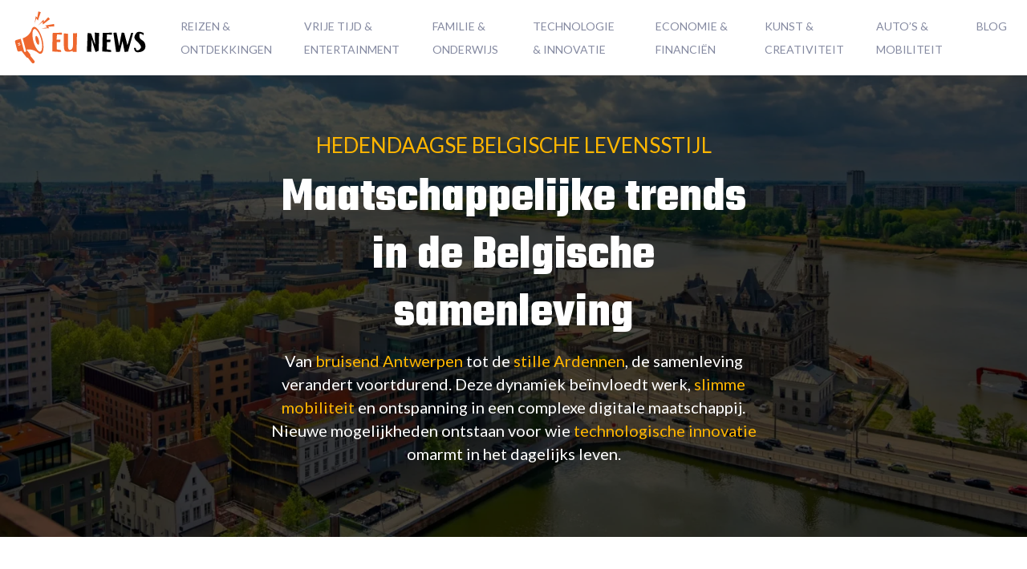

--- FILE ---
content_type: text/html; charset=UTF-8
request_url: https://www.eunews.be/
body_size: 18440
content:

<!DOCTYPE html>
<html lang="nl-BE">
<head>
<meta charset="UTF-8" />
<meta name="viewport" content="width=device-width">
<link rel="shortcut icon" href="/wp-content/uploads/2025/12/NEWS.svg" /><meta name='robots' content='max-image-preview:large' />
<link rel='dns-prefetch' href='//cdnjs.cloudflare.com' />
<title>Inzichten in levensstijl, economie en samenleving België</title><meta name="description" content="Een diepgaande kijk op moderne trends in België, van innovatieve technologie en mobiliteit tot duurzaam reizen, cultuur en economische ontwikkelingen."><link rel="alternate" title="oEmbed (JSON)" type="application/json+oembed" href="https://www.eunews.be/wp-json/oembed/1.0/embed?url=https%3A%2F%2Fwww.eunews.be%2F" />
<link rel="alternate" title="oEmbed (XML)" type="text/xml+oembed" href="https://www.eunews.be/wp-json/oembed/1.0/embed?url=https%3A%2F%2Fwww.eunews.be%2F&#038;format=xml" />
<style id='wp-img-auto-sizes-contain-inline-css' type='text/css'>
img:is([sizes=auto i],[sizes^="auto," i]){contain-intrinsic-size:3000px 1500px}
/*# sourceURL=wp-img-auto-sizes-contain-inline-css */
</style>
<style id='wp-block-library-inline-css' type='text/css'>
:root{--wp-block-synced-color:#7a00df;--wp-block-synced-color--rgb:122,0,223;--wp-bound-block-color:var(--wp-block-synced-color);--wp-editor-canvas-background:#ddd;--wp-admin-theme-color:#007cba;--wp-admin-theme-color--rgb:0,124,186;--wp-admin-theme-color-darker-10:#006ba1;--wp-admin-theme-color-darker-10--rgb:0,107,160.5;--wp-admin-theme-color-darker-20:#005a87;--wp-admin-theme-color-darker-20--rgb:0,90,135;--wp-admin-border-width-focus:2px}@media (min-resolution:192dpi){:root{--wp-admin-border-width-focus:1.5px}}.wp-element-button{cursor:pointer}:root .has-very-light-gray-background-color{background-color:#eee}:root .has-very-dark-gray-background-color{background-color:#313131}:root .has-very-light-gray-color{color:#eee}:root .has-very-dark-gray-color{color:#313131}:root .has-vivid-green-cyan-to-vivid-cyan-blue-gradient-background{background:linear-gradient(135deg,#00d084,#0693e3)}:root .has-purple-crush-gradient-background{background:linear-gradient(135deg,#34e2e4,#4721fb 50%,#ab1dfe)}:root .has-hazy-dawn-gradient-background{background:linear-gradient(135deg,#faaca8,#dad0ec)}:root .has-subdued-olive-gradient-background{background:linear-gradient(135deg,#fafae1,#67a671)}:root .has-atomic-cream-gradient-background{background:linear-gradient(135deg,#fdd79a,#004a59)}:root .has-nightshade-gradient-background{background:linear-gradient(135deg,#330968,#31cdcf)}:root .has-midnight-gradient-background{background:linear-gradient(135deg,#020381,#2874fc)}:root{--wp--preset--font-size--normal:16px;--wp--preset--font-size--huge:42px}.has-regular-font-size{font-size:1em}.has-larger-font-size{font-size:2.625em}.has-normal-font-size{font-size:var(--wp--preset--font-size--normal)}.has-huge-font-size{font-size:var(--wp--preset--font-size--huge)}.has-text-align-center{text-align:center}.has-text-align-left{text-align:left}.has-text-align-right{text-align:right}.has-fit-text{white-space:nowrap!important}#end-resizable-editor-section{display:none}.aligncenter{clear:both}.items-justified-left{justify-content:flex-start}.items-justified-center{justify-content:center}.items-justified-right{justify-content:flex-end}.items-justified-space-between{justify-content:space-between}.screen-reader-text{border:0;clip-path:inset(50%);height:1px;margin:-1px;overflow:hidden;padding:0;position:absolute;width:1px;word-wrap:normal!important}.screen-reader-text:focus{background-color:#ddd;clip-path:none;color:#444;display:block;font-size:1em;height:auto;left:5px;line-height:normal;padding:15px 23px 14px;text-decoration:none;top:5px;width:auto;z-index:100000}html :where(.has-border-color){border-style:solid}html :where([style*=border-top-color]){border-top-style:solid}html :where([style*=border-right-color]){border-right-style:solid}html :where([style*=border-bottom-color]){border-bottom-style:solid}html :where([style*=border-left-color]){border-left-style:solid}html :where([style*=border-width]){border-style:solid}html :where([style*=border-top-width]){border-top-style:solid}html :where([style*=border-right-width]){border-right-style:solid}html :where([style*=border-bottom-width]){border-bottom-style:solid}html :where([style*=border-left-width]){border-left-style:solid}html :where(img[class*=wp-image-]){height:auto;max-width:100%}:where(figure){margin:0 0 1em}html :where(.is-position-sticky){--wp-admin--admin-bar--position-offset:var(--wp-admin--admin-bar--height,0px)}@media screen and (max-width:600px){html :where(.is-position-sticky){--wp-admin--admin-bar--position-offset:0px}}

/*# sourceURL=wp-block-library-inline-css */
</style><style id='wp-block-cover-inline-css' type='text/css'>
.wp-block-cover,.wp-block-cover-image{align-items:center;background-position:50%;box-sizing:border-box;display:flex;justify-content:center;min-height:430px;overflow:hidden;overflow:clip;padding:1em;position:relative}.wp-block-cover .has-background-dim:not([class*=-background-color]),.wp-block-cover-image .has-background-dim:not([class*=-background-color]),.wp-block-cover-image.has-background-dim:not([class*=-background-color]),.wp-block-cover.has-background-dim:not([class*=-background-color]){background-color:#000}.wp-block-cover .has-background-dim.has-background-gradient,.wp-block-cover-image .has-background-dim.has-background-gradient{background-color:initial}.wp-block-cover-image.has-background-dim:before,.wp-block-cover.has-background-dim:before{background-color:inherit;content:""}.wp-block-cover .wp-block-cover__background,.wp-block-cover .wp-block-cover__gradient-background,.wp-block-cover-image .wp-block-cover__background,.wp-block-cover-image .wp-block-cover__gradient-background,.wp-block-cover-image.has-background-dim:not(.has-background-gradient):before,.wp-block-cover.has-background-dim:not(.has-background-gradient):before{bottom:0;left:0;opacity:.5;position:absolute;right:0;top:0}.wp-block-cover-image.has-background-dim.has-background-dim-10 .wp-block-cover__background,.wp-block-cover-image.has-background-dim.has-background-dim-10 .wp-block-cover__gradient-background,.wp-block-cover-image.has-background-dim.has-background-dim-10:not(.has-background-gradient):before,.wp-block-cover.has-background-dim.has-background-dim-10 .wp-block-cover__background,.wp-block-cover.has-background-dim.has-background-dim-10 .wp-block-cover__gradient-background,.wp-block-cover.has-background-dim.has-background-dim-10:not(.has-background-gradient):before{opacity:.1}.wp-block-cover-image.has-background-dim.has-background-dim-20 .wp-block-cover__background,.wp-block-cover-image.has-background-dim.has-background-dim-20 .wp-block-cover__gradient-background,.wp-block-cover-image.has-background-dim.has-background-dim-20:not(.has-background-gradient):before,.wp-block-cover.has-background-dim.has-background-dim-20 .wp-block-cover__background,.wp-block-cover.has-background-dim.has-background-dim-20 .wp-block-cover__gradient-background,.wp-block-cover.has-background-dim.has-background-dim-20:not(.has-background-gradient):before{opacity:.2}.wp-block-cover-image.has-background-dim.has-background-dim-30 .wp-block-cover__background,.wp-block-cover-image.has-background-dim.has-background-dim-30 .wp-block-cover__gradient-background,.wp-block-cover-image.has-background-dim.has-background-dim-30:not(.has-background-gradient):before,.wp-block-cover.has-background-dim.has-background-dim-30 .wp-block-cover__background,.wp-block-cover.has-background-dim.has-background-dim-30 .wp-block-cover__gradient-background,.wp-block-cover.has-background-dim.has-background-dim-30:not(.has-background-gradient):before{opacity:.3}.wp-block-cover-image.has-background-dim.has-background-dim-40 .wp-block-cover__background,.wp-block-cover-image.has-background-dim.has-background-dim-40 .wp-block-cover__gradient-background,.wp-block-cover-image.has-background-dim.has-background-dim-40:not(.has-background-gradient):before,.wp-block-cover.has-background-dim.has-background-dim-40 .wp-block-cover__background,.wp-block-cover.has-background-dim.has-background-dim-40 .wp-block-cover__gradient-background,.wp-block-cover.has-background-dim.has-background-dim-40:not(.has-background-gradient):before{opacity:.4}.wp-block-cover-image.has-background-dim.has-background-dim-50 .wp-block-cover__background,.wp-block-cover-image.has-background-dim.has-background-dim-50 .wp-block-cover__gradient-background,.wp-block-cover-image.has-background-dim.has-background-dim-50:not(.has-background-gradient):before,.wp-block-cover.has-background-dim.has-background-dim-50 .wp-block-cover__background,.wp-block-cover.has-background-dim.has-background-dim-50 .wp-block-cover__gradient-background,.wp-block-cover.has-background-dim.has-background-dim-50:not(.has-background-gradient):before{opacity:.5}.wp-block-cover-image.has-background-dim.has-background-dim-60 .wp-block-cover__background,.wp-block-cover-image.has-background-dim.has-background-dim-60 .wp-block-cover__gradient-background,.wp-block-cover-image.has-background-dim.has-background-dim-60:not(.has-background-gradient):before,.wp-block-cover.has-background-dim.has-background-dim-60 .wp-block-cover__background,.wp-block-cover.has-background-dim.has-background-dim-60 .wp-block-cover__gradient-background,.wp-block-cover.has-background-dim.has-background-dim-60:not(.has-background-gradient):before{opacity:.6}.wp-block-cover-image.has-background-dim.has-background-dim-70 .wp-block-cover__background,.wp-block-cover-image.has-background-dim.has-background-dim-70 .wp-block-cover__gradient-background,.wp-block-cover-image.has-background-dim.has-background-dim-70:not(.has-background-gradient):before,.wp-block-cover.has-background-dim.has-background-dim-70 .wp-block-cover__background,.wp-block-cover.has-background-dim.has-background-dim-70 .wp-block-cover__gradient-background,.wp-block-cover.has-background-dim.has-background-dim-70:not(.has-background-gradient):before{opacity:.7}.wp-block-cover-image.has-background-dim.has-background-dim-80 .wp-block-cover__background,.wp-block-cover-image.has-background-dim.has-background-dim-80 .wp-block-cover__gradient-background,.wp-block-cover-image.has-background-dim.has-background-dim-80:not(.has-background-gradient):before,.wp-block-cover.has-background-dim.has-background-dim-80 .wp-block-cover__background,.wp-block-cover.has-background-dim.has-background-dim-80 .wp-block-cover__gradient-background,.wp-block-cover.has-background-dim.has-background-dim-80:not(.has-background-gradient):before{opacity:.8}.wp-block-cover-image.has-background-dim.has-background-dim-90 .wp-block-cover__background,.wp-block-cover-image.has-background-dim.has-background-dim-90 .wp-block-cover__gradient-background,.wp-block-cover-image.has-background-dim.has-background-dim-90:not(.has-background-gradient):before,.wp-block-cover.has-background-dim.has-background-dim-90 .wp-block-cover__background,.wp-block-cover.has-background-dim.has-background-dim-90 .wp-block-cover__gradient-background,.wp-block-cover.has-background-dim.has-background-dim-90:not(.has-background-gradient):before{opacity:.9}.wp-block-cover-image.has-background-dim.has-background-dim-100 .wp-block-cover__background,.wp-block-cover-image.has-background-dim.has-background-dim-100 .wp-block-cover__gradient-background,.wp-block-cover-image.has-background-dim.has-background-dim-100:not(.has-background-gradient):before,.wp-block-cover.has-background-dim.has-background-dim-100 .wp-block-cover__background,.wp-block-cover.has-background-dim.has-background-dim-100 .wp-block-cover__gradient-background,.wp-block-cover.has-background-dim.has-background-dim-100:not(.has-background-gradient):before{opacity:1}.wp-block-cover .wp-block-cover__background.has-background-dim.has-background-dim-0,.wp-block-cover .wp-block-cover__gradient-background.has-background-dim.has-background-dim-0,.wp-block-cover-image .wp-block-cover__background.has-background-dim.has-background-dim-0,.wp-block-cover-image .wp-block-cover__gradient-background.has-background-dim.has-background-dim-0{opacity:0}.wp-block-cover .wp-block-cover__background.has-background-dim.has-background-dim-10,.wp-block-cover .wp-block-cover__gradient-background.has-background-dim.has-background-dim-10,.wp-block-cover-image .wp-block-cover__background.has-background-dim.has-background-dim-10,.wp-block-cover-image .wp-block-cover__gradient-background.has-background-dim.has-background-dim-10{opacity:.1}.wp-block-cover .wp-block-cover__background.has-background-dim.has-background-dim-20,.wp-block-cover .wp-block-cover__gradient-background.has-background-dim.has-background-dim-20,.wp-block-cover-image .wp-block-cover__background.has-background-dim.has-background-dim-20,.wp-block-cover-image .wp-block-cover__gradient-background.has-background-dim.has-background-dim-20{opacity:.2}.wp-block-cover .wp-block-cover__background.has-background-dim.has-background-dim-30,.wp-block-cover .wp-block-cover__gradient-background.has-background-dim.has-background-dim-30,.wp-block-cover-image .wp-block-cover__background.has-background-dim.has-background-dim-30,.wp-block-cover-image .wp-block-cover__gradient-background.has-background-dim.has-background-dim-30{opacity:.3}.wp-block-cover .wp-block-cover__background.has-background-dim.has-background-dim-40,.wp-block-cover .wp-block-cover__gradient-background.has-background-dim.has-background-dim-40,.wp-block-cover-image .wp-block-cover__background.has-background-dim.has-background-dim-40,.wp-block-cover-image .wp-block-cover__gradient-background.has-background-dim.has-background-dim-40{opacity:.4}.wp-block-cover .wp-block-cover__background.has-background-dim.has-background-dim-50,.wp-block-cover .wp-block-cover__gradient-background.has-background-dim.has-background-dim-50,.wp-block-cover-image .wp-block-cover__background.has-background-dim.has-background-dim-50,.wp-block-cover-image .wp-block-cover__gradient-background.has-background-dim.has-background-dim-50{opacity:.5}.wp-block-cover .wp-block-cover__background.has-background-dim.has-background-dim-60,.wp-block-cover .wp-block-cover__gradient-background.has-background-dim.has-background-dim-60,.wp-block-cover-image .wp-block-cover__background.has-background-dim.has-background-dim-60,.wp-block-cover-image .wp-block-cover__gradient-background.has-background-dim.has-background-dim-60{opacity:.6}.wp-block-cover .wp-block-cover__background.has-background-dim.has-background-dim-70,.wp-block-cover .wp-block-cover__gradient-background.has-background-dim.has-background-dim-70,.wp-block-cover-image .wp-block-cover__background.has-background-dim.has-background-dim-70,.wp-block-cover-image .wp-block-cover__gradient-background.has-background-dim.has-background-dim-70{opacity:.7}.wp-block-cover .wp-block-cover__background.has-background-dim.has-background-dim-80,.wp-block-cover .wp-block-cover__gradient-background.has-background-dim.has-background-dim-80,.wp-block-cover-image .wp-block-cover__background.has-background-dim.has-background-dim-80,.wp-block-cover-image .wp-block-cover__gradient-background.has-background-dim.has-background-dim-80{opacity:.8}.wp-block-cover .wp-block-cover__background.has-background-dim.has-background-dim-90,.wp-block-cover .wp-block-cover__gradient-background.has-background-dim.has-background-dim-90,.wp-block-cover-image .wp-block-cover__background.has-background-dim.has-background-dim-90,.wp-block-cover-image .wp-block-cover__gradient-background.has-background-dim.has-background-dim-90{opacity:.9}.wp-block-cover .wp-block-cover__background.has-background-dim.has-background-dim-100,.wp-block-cover .wp-block-cover__gradient-background.has-background-dim.has-background-dim-100,.wp-block-cover-image .wp-block-cover__background.has-background-dim.has-background-dim-100,.wp-block-cover-image .wp-block-cover__gradient-background.has-background-dim.has-background-dim-100{opacity:1}.wp-block-cover-image.alignleft,.wp-block-cover-image.alignright,.wp-block-cover.alignleft,.wp-block-cover.alignright{max-width:420px;width:100%}.wp-block-cover-image.aligncenter,.wp-block-cover-image.alignleft,.wp-block-cover-image.alignright,.wp-block-cover.aligncenter,.wp-block-cover.alignleft,.wp-block-cover.alignright{display:flex}.wp-block-cover .wp-block-cover__inner-container,.wp-block-cover-image .wp-block-cover__inner-container{color:inherit;position:relative;width:100%}.wp-block-cover-image.is-position-top-left,.wp-block-cover.is-position-top-left{align-items:flex-start;justify-content:flex-start}.wp-block-cover-image.is-position-top-center,.wp-block-cover.is-position-top-center{align-items:flex-start;justify-content:center}.wp-block-cover-image.is-position-top-right,.wp-block-cover.is-position-top-right{align-items:flex-start;justify-content:flex-end}.wp-block-cover-image.is-position-center-left,.wp-block-cover.is-position-center-left{align-items:center;justify-content:flex-start}.wp-block-cover-image.is-position-center-center,.wp-block-cover.is-position-center-center{align-items:center;justify-content:center}.wp-block-cover-image.is-position-center-right,.wp-block-cover.is-position-center-right{align-items:center;justify-content:flex-end}.wp-block-cover-image.is-position-bottom-left,.wp-block-cover.is-position-bottom-left{align-items:flex-end;justify-content:flex-start}.wp-block-cover-image.is-position-bottom-center,.wp-block-cover.is-position-bottom-center{align-items:flex-end;justify-content:center}.wp-block-cover-image.is-position-bottom-right,.wp-block-cover.is-position-bottom-right{align-items:flex-end;justify-content:flex-end}.wp-block-cover-image.has-custom-content-position.has-custom-content-position .wp-block-cover__inner-container,.wp-block-cover.has-custom-content-position.has-custom-content-position .wp-block-cover__inner-container{margin:0}.wp-block-cover-image.has-custom-content-position.has-custom-content-position.is-position-bottom-left .wp-block-cover__inner-container,.wp-block-cover-image.has-custom-content-position.has-custom-content-position.is-position-bottom-right .wp-block-cover__inner-container,.wp-block-cover-image.has-custom-content-position.has-custom-content-position.is-position-center-left .wp-block-cover__inner-container,.wp-block-cover-image.has-custom-content-position.has-custom-content-position.is-position-center-right .wp-block-cover__inner-container,.wp-block-cover-image.has-custom-content-position.has-custom-content-position.is-position-top-left .wp-block-cover__inner-container,.wp-block-cover-image.has-custom-content-position.has-custom-content-position.is-position-top-right .wp-block-cover__inner-container,.wp-block-cover.has-custom-content-position.has-custom-content-position.is-position-bottom-left .wp-block-cover__inner-container,.wp-block-cover.has-custom-content-position.has-custom-content-position.is-position-bottom-right .wp-block-cover__inner-container,.wp-block-cover.has-custom-content-position.has-custom-content-position.is-position-center-left .wp-block-cover__inner-container,.wp-block-cover.has-custom-content-position.has-custom-content-position.is-position-center-right .wp-block-cover__inner-container,.wp-block-cover.has-custom-content-position.has-custom-content-position.is-position-top-left .wp-block-cover__inner-container,.wp-block-cover.has-custom-content-position.has-custom-content-position.is-position-top-right .wp-block-cover__inner-container{margin:0;width:auto}.wp-block-cover .wp-block-cover__image-background,.wp-block-cover video.wp-block-cover__video-background,.wp-block-cover-image .wp-block-cover__image-background,.wp-block-cover-image video.wp-block-cover__video-background{border:none;bottom:0;box-shadow:none;height:100%;left:0;margin:0;max-height:none;max-width:none;object-fit:cover;outline:none;padding:0;position:absolute;right:0;top:0;width:100%}.wp-block-cover-image.has-parallax,.wp-block-cover.has-parallax,.wp-block-cover__image-background.has-parallax,video.wp-block-cover__video-background.has-parallax{background-attachment:fixed;background-repeat:no-repeat;background-size:cover}@supports (-webkit-touch-callout:inherit){.wp-block-cover-image.has-parallax,.wp-block-cover.has-parallax,.wp-block-cover__image-background.has-parallax,video.wp-block-cover__video-background.has-parallax{background-attachment:scroll}}@media (prefers-reduced-motion:reduce){.wp-block-cover-image.has-parallax,.wp-block-cover.has-parallax,.wp-block-cover__image-background.has-parallax,video.wp-block-cover__video-background.has-parallax{background-attachment:scroll}}.wp-block-cover-image.is-repeated,.wp-block-cover.is-repeated,.wp-block-cover__image-background.is-repeated,video.wp-block-cover__video-background.is-repeated{background-repeat:repeat;background-size:auto}.wp-block-cover-image-text,.wp-block-cover-image-text a,.wp-block-cover-image-text a:active,.wp-block-cover-image-text a:focus,.wp-block-cover-image-text a:hover,.wp-block-cover-text,.wp-block-cover-text a,.wp-block-cover-text a:active,.wp-block-cover-text a:focus,.wp-block-cover-text a:hover,section.wp-block-cover-image h2,section.wp-block-cover-image h2 a,section.wp-block-cover-image h2 a:active,section.wp-block-cover-image h2 a:focus,section.wp-block-cover-image h2 a:hover{color:#fff}.wp-block-cover-image .wp-block-cover.has-left-content{justify-content:flex-start}.wp-block-cover-image .wp-block-cover.has-right-content{justify-content:flex-end}.wp-block-cover-image.has-left-content .wp-block-cover-image-text,.wp-block-cover.has-left-content .wp-block-cover-text,section.wp-block-cover-image.has-left-content>h2{margin-left:0;text-align:left}.wp-block-cover-image.has-right-content .wp-block-cover-image-text,.wp-block-cover.has-right-content .wp-block-cover-text,section.wp-block-cover-image.has-right-content>h2{margin-right:0;text-align:right}.wp-block-cover .wp-block-cover-text,.wp-block-cover-image .wp-block-cover-image-text,section.wp-block-cover-image>h2{font-size:2em;line-height:1.25;margin-bottom:0;max-width:840px;padding:.44em;text-align:center;z-index:1}:where(.wp-block-cover-image:not(.has-text-color)),:where(.wp-block-cover:not(.has-text-color)){color:#fff}:where(.wp-block-cover-image.is-light:not(.has-text-color)),:where(.wp-block-cover.is-light:not(.has-text-color)){color:#000}:root :where(.wp-block-cover h1:not(.has-text-color)),:root :where(.wp-block-cover h2:not(.has-text-color)),:root :where(.wp-block-cover h3:not(.has-text-color)),:root :where(.wp-block-cover h4:not(.has-text-color)),:root :where(.wp-block-cover h5:not(.has-text-color)),:root :where(.wp-block-cover h6:not(.has-text-color)),:root :where(.wp-block-cover p:not(.has-text-color)){color:inherit}body:not(.editor-styles-wrapper) .wp-block-cover:not(.wp-block-cover:has(.wp-block-cover__background+.wp-block-cover__inner-container)) .wp-block-cover__image-background,body:not(.editor-styles-wrapper) .wp-block-cover:not(.wp-block-cover:has(.wp-block-cover__background+.wp-block-cover__inner-container)) .wp-block-cover__video-background{z-index:0}body:not(.editor-styles-wrapper) .wp-block-cover:not(.wp-block-cover:has(.wp-block-cover__background+.wp-block-cover__inner-container)) .wp-block-cover__background,body:not(.editor-styles-wrapper) .wp-block-cover:not(.wp-block-cover:has(.wp-block-cover__background+.wp-block-cover__inner-container)) .wp-block-cover__gradient-background,body:not(.editor-styles-wrapper) .wp-block-cover:not(.wp-block-cover:has(.wp-block-cover__background+.wp-block-cover__inner-container)) .wp-block-cover__inner-container,body:not(.editor-styles-wrapper) .wp-block-cover:not(.wp-block-cover:has(.wp-block-cover__background+.wp-block-cover__inner-container)).has-background-dim:not(.has-background-gradient):before{z-index:1}.has-modal-open body:not(.editor-styles-wrapper) .wp-block-cover:not(.wp-block-cover:has(.wp-block-cover__background+.wp-block-cover__inner-container)) .wp-block-cover__inner-container{z-index:auto}
/*# sourceURL=https://www.eunews.be/wp-includes/blocks/cover/style.min.css */
</style>
<style id='wp-block-heading-inline-css' type='text/css'>
h1:where(.wp-block-heading).has-background,h2:where(.wp-block-heading).has-background,h3:where(.wp-block-heading).has-background,h4:where(.wp-block-heading).has-background,h5:where(.wp-block-heading).has-background,h6:where(.wp-block-heading).has-background{padding:1.25em 2.375em}h1.has-text-align-left[style*=writing-mode]:where([style*=vertical-lr]),h1.has-text-align-right[style*=writing-mode]:where([style*=vertical-rl]),h2.has-text-align-left[style*=writing-mode]:where([style*=vertical-lr]),h2.has-text-align-right[style*=writing-mode]:where([style*=vertical-rl]),h3.has-text-align-left[style*=writing-mode]:where([style*=vertical-lr]),h3.has-text-align-right[style*=writing-mode]:where([style*=vertical-rl]),h4.has-text-align-left[style*=writing-mode]:where([style*=vertical-lr]),h4.has-text-align-right[style*=writing-mode]:where([style*=vertical-rl]),h5.has-text-align-left[style*=writing-mode]:where([style*=vertical-lr]),h5.has-text-align-right[style*=writing-mode]:where([style*=vertical-rl]),h6.has-text-align-left[style*=writing-mode]:where([style*=vertical-lr]),h6.has-text-align-right[style*=writing-mode]:where([style*=vertical-rl]){rotate:180deg}
/*# sourceURL=https://www.eunews.be/wp-includes/blocks/heading/style.min.css */
</style>
<style id='wp-block-image-inline-css' type='text/css'>
.wp-block-image>a,.wp-block-image>figure>a{display:inline-block}.wp-block-image img{box-sizing:border-box;height:auto;max-width:100%;vertical-align:bottom}@media not (prefers-reduced-motion){.wp-block-image img.hide{visibility:hidden}.wp-block-image img.show{animation:show-content-image .4s}}.wp-block-image[style*=border-radius] img,.wp-block-image[style*=border-radius]>a{border-radius:inherit}.wp-block-image.has-custom-border img{box-sizing:border-box}.wp-block-image.aligncenter{text-align:center}.wp-block-image.alignfull>a,.wp-block-image.alignwide>a{width:100%}.wp-block-image.alignfull img,.wp-block-image.alignwide img{height:auto;width:100%}.wp-block-image .aligncenter,.wp-block-image .alignleft,.wp-block-image .alignright,.wp-block-image.aligncenter,.wp-block-image.alignleft,.wp-block-image.alignright{display:table}.wp-block-image .aligncenter>figcaption,.wp-block-image .alignleft>figcaption,.wp-block-image .alignright>figcaption,.wp-block-image.aligncenter>figcaption,.wp-block-image.alignleft>figcaption,.wp-block-image.alignright>figcaption{caption-side:bottom;display:table-caption}.wp-block-image .alignleft{float:left;margin:.5em 1em .5em 0}.wp-block-image .alignright{float:right;margin:.5em 0 .5em 1em}.wp-block-image .aligncenter{margin-left:auto;margin-right:auto}.wp-block-image :where(figcaption){margin-bottom:1em;margin-top:.5em}.wp-block-image.is-style-circle-mask img{border-radius:9999px}@supports ((-webkit-mask-image:none) or (mask-image:none)) or (-webkit-mask-image:none){.wp-block-image.is-style-circle-mask img{border-radius:0;-webkit-mask-image:url('data:image/svg+xml;utf8,<svg viewBox="0 0 100 100" xmlns="http://www.w3.org/2000/svg"><circle cx="50" cy="50" r="50"/></svg>');mask-image:url('data:image/svg+xml;utf8,<svg viewBox="0 0 100 100" xmlns="http://www.w3.org/2000/svg"><circle cx="50" cy="50" r="50"/></svg>');mask-mode:alpha;-webkit-mask-position:center;mask-position:center;-webkit-mask-repeat:no-repeat;mask-repeat:no-repeat;-webkit-mask-size:contain;mask-size:contain}}:root :where(.wp-block-image.is-style-rounded img,.wp-block-image .is-style-rounded img){border-radius:9999px}.wp-block-image figure{margin:0}.wp-lightbox-container{display:flex;flex-direction:column;position:relative}.wp-lightbox-container img{cursor:zoom-in}.wp-lightbox-container img:hover+button{opacity:1}.wp-lightbox-container button{align-items:center;backdrop-filter:blur(16px) saturate(180%);background-color:#5a5a5a40;border:none;border-radius:4px;cursor:zoom-in;display:flex;height:20px;justify-content:center;opacity:0;padding:0;position:absolute;right:16px;text-align:center;top:16px;width:20px;z-index:100}@media not (prefers-reduced-motion){.wp-lightbox-container button{transition:opacity .2s ease}}.wp-lightbox-container button:focus-visible{outline:3px auto #5a5a5a40;outline:3px auto -webkit-focus-ring-color;outline-offset:3px}.wp-lightbox-container button:hover{cursor:pointer;opacity:1}.wp-lightbox-container button:focus{opacity:1}.wp-lightbox-container button:focus,.wp-lightbox-container button:hover,.wp-lightbox-container button:not(:hover):not(:active):not(.has-background){background-color:#5a5a5a40;border:none}.wp-lightbox-overlay{box-sizing:border-box;cursor:zoom-out;height:100vh;left:0;overflow:hidden;position:fixed;top:0;visibility:hidden;width:100%;z-index:100000}.wp-lightbox-overlay .close-button{align-items:center;cursor:pointer;display:flex;justify-content:center;min-height:40px;min-width:40px;padding:0;position:absolute;right:calc(env(safe-area-inset-right) + 16px);top:calc(env(safe-area-inset-top) + 16px);z-index:5000000}.wp-lightbox-overlay .close-button:focus,.wp-lightbox-overlay .close-button:hover,.wp-lightbox-overlay .close-button:not(:hover):not(:active):not(.has-background){background:none;border:none}.wp-lightbox-overlay .lightbox-image-container{height:var(--wp--lightbox-container-height);left:50%;overflow:hidden;position:absolute;top:50%;transform:translate(-50%,-50%);transform-origin:top left;width:var(--wp--lightbox-container-width);z-index:9999999999}.wp-lightbox-overlay .wp-block-image{align-items:center;box-sizing:border-box;display:flex;height:100%;justify-content:center;margin:0;position:relative;transform-origin:0 0;width:100%;z-index:3000000}.wp-lightbox-overlay .wp-block-image img{height:var(--wp--lightbox-image-height);min-height:var(--wp--lightbox-image-height);min-width:var(--wp--lightbox-image-width);width:var(--wp--lightbox-image-width)}.wp-lightbox-overlay .wp-block-image figcaption{display:none}.wp-lightbox-overlay button{background:none;border:none}.wp-lightbox-overlay .scrim{background-color:#fff;height:100%;opacity:.9;position:absolute;width:100%;z-index:2000000}.wp-lightbox-overlay.active{visibility:visible}@media not (prefers-reduced-motion){.wp-lightbox-overlay.active{animation:turn-on-visibility .25s both}.wp-lightbox-overlay.active img{animation:turn-on-visibility .35s both}.wp-lightbox-overlay.show-closing-animation:not(.active){animation:turn-off-visibility .35s both}.wp-lightbox-overlay.show-closing-animation:not(.active) img{animation:turn-off-visibility .25s both}.wp-lightbox-overlay.zoom.active{animation:none;opacity:1;visibility:visible}.wp-lightbox-overlay.zoom.active .lightbox-image-container{animation:lightbox-zoom-in .4s}.wp-lightbox-overlay.zoom.active .lightbox-image-container img{animation:none}.wp-lightbox-overlay.zoom.active .scrim{animation:turn-on-visibility .4s forwards}.wp-lightbox-overlay.zoom.show-closing-animation:not(.active){animation:none}.wp-lightbox-overlay.zoom.show-closing-animation:not(.active) .lightbox-image-container{animation:lightbox-zoom-out .4s}.wp-lightbox-overlay.zoom.show-closing-animation:not(.active) .lightbox-image-container img{animation:none}.wp-lightbox-overlay.zoom.show-closing-animation:not(.active) .scrim{animation:turn-off-visibility .4s forwards}}@keyframes show-content-image{0%{visibility:hidden}99%{visibility:hidden}to{visibility:visible}}@keyframes turn-on-visibility{0%{opacity:0}to{opacity:1}}@keyframes turn-off-visibility{0%{opacity:1;visibility:visible}99%{opacity:0;visibility:visible}to{opacity:0;visibility:hidden}}@keyframes lightbox-zoom-in{0%{transform:translate(calc((-100vw + var(--wp--lightbox-scrollbar-width))/2 + var(--wp--lightbox-initial-left-position)),calc(-50vh + var(--wp--lightbox-initial-top-position))) scale(var(--wp--lightbox-scale))}to{transform:translate(-50%,-50%) scale(1)}}@keyframes lightbox-zoom-out{0%{transform:translate(-50%,-50%) scale(1);visibility:visible}99%{visibility:visible}to{transform:translate(calc((-100vw + var(--wp--lightbox-scrollbar-width))/2 + var(--wp--lightbox-initial-left-position)),calc(-50vh + var(--wp--lightbox-initial-top-position))) scale(var(--wp--lightbox-scale));visibility:hidden}}
/*# sourceURL=https://www.eunews.be/wp-includes/blocks/image/style.min.css */
</style>
<style id='wp-block-columns-inline-css' type='text/css'>
.wp-block-columns{box-sizing:border-box;display:flex;flex-wrap:wrap!important}@media (min-width:782px){.wp-block-columns{flex-wrap:nowrap!important}}.wp-block-columns{align-items:normal!important}.wp-block-columns.are-vertically-aligned-top{align-items:flex-start}.wp-block-columns.are-vertically-aligned-center{align-items:center}.wp-block-columns.are-vertically-aligned-bottom{align-items:flex-end}@media (max-width:781px){.wp-block-columns:not(.is-not-stacked-on-mobile)>.wp-block-column{flex-basis:100%!important}}@media (min-width:782px){.wp-block-columns:not(.is-not-stacked-on-mobile)>.wp-block-column{flex-basis:0;flex-grow:1}.wp-block-columns:not(.is-not-stacked-on-mobile)>.wp-block-column[style*=flex-basis]{flex-grow:0}}.wp-block-columns.is-not-stacked-on-mobile{flex-wrap:nowrap!important}.wp-block-columns.is-not-stacked-on-mobile>.wp-block-column{flex-basis:0;flex-grow:1}.wp-block-columns.is-not-stacked-on-mobile>.wp-block-column[style*=flex-basis]{flex-grow:0}:where(.wp-block-columns){margin-bottom:1.75em}:where(.wp-block-columns.has-background){padding:1.25em 2.375em}.wp-block-column{flex-grow:1;min-width:0;overflow-wrap:break-word;word-break:break-word}.wp-block-column.is-vertically-aligned-top{align-self:flex-start}.wp-block-column.is-vertically-aligned-center{align-self:center}.wp-block-column.is-vertically-aligned-bottom{align-self:flex-end}.wp-block-column.is-vertically-aligned-stretch{align-self:stretch}.wp-block-column.is-vertically-aligned-bottom,.wp-block-column.is-vertically-aligned-center,.wp-block-column.is-vertically-aligned-top{width:100%}
/*# sourceURL=https://www.eunews.be/wp-includes/blocks/columns/style.min.css */
</style>
<style id='wp-block-group-inline-css' type='text/css'>
.wp-block-group{box-sizing:border-box}:where(.wp-block-group.wp-block-group-is-layout-constrained){position:relative}
/*# sourceURL=https://www.eunews.be/wp-includes/blocks/group/style.min.css */
</style>
<style id='wp-block-paragraph-inline-css' type='text/css'>
.is-small-text{font-size:.875em}.is-regular-text{font-size:1em}.is-large-text{font-size:2.25em}.is-larger-text{font-size:3em}.has-drop-cap:not(:focus):first-letter{float:left;font-size:8.4em;font-style:normal;font-weight:100;line-height:.68;margin:.05em .1em 0 0;text-transform:uppercase}body.rtl .has-drop-cap:not(:focus):first-letter{float:none;margin-left:.1em}p.has-drop-cap.has-background{overflow:hidden}:root :where(p.has-background){padding:1.25em 2.375em}:where(p.has-text-color:not(.has-link-color)) a{color:inherit}p.has-text-align-left[style*="writing-mode:vertical-lr"],p.has-text-align-right[style*="writing-mode:vertical-rl"]{rotate:180deg}
/*# sourceURL=https://www.eunews.be/wp-includes/blocks/paragraph/style.min.css */
</style>
<style id='wp-block-separator-inline-css' type='text/css'>
@charset "UTF-8";.wp-block-separator{border:none;border-top:2px solid}:root :where(.wp-block-separator.is-style-dots){height:auto;line-height:1;text-align:center}:root :where(.wp-block-separator.is-style-dots):before{color:currentColor;content:"···";font-family:serif;font-size:1.5em;letter-spacing:2em;padding-left:2em}.wp-block-separator.is-style-dots{background:none!important;border:none!important}
/*# sourceURL=https://www.eunews.be/wp-includes/blocks/separator/style.min.css */
</style>
<style id='global-styles-inline-css' type='text/css'>
:root{--wp--preset--aspect-ratio--square: 1;--wp--preset--aspect-ratio--4-3: 4/3;--wp--preset--aspect-ratio--3-4: 3/4;--wp--preset--aspect-ratio--3-2: 3/2;--wp--preset--aspect-ratio--2-3: 2/3;--wp--preset--aspect-ratio--16-9: 16/9;--wp--preset--aspect-ratio--9-16: 9/16;--wp--preset--color--black: #000000;--wp--preset--color--cyan-bluish-gray: #abb8c3;--wp--preset--color--white: #ffffff;--wp--preset--color--pale-pink: #f78da7;--wp--preset--color--vivid-red: #cf2e2e;--wp--preset--color--luminous-vivid-orange: #ff6900;--wp--preset--color--luminous-vivid-amber: #fcb900;--wp--preset--color--light-green-cyan: #7bdcb5;--wp--preset--color--vivid-green-cyan: #00d084;--wp--preset--color--pale-cyan-blue: #8ed1fc;--wp--preset--color--vivid-cyan-blue: #0693e3;--wp--preset--color--vivid-purple: #9b51e0;--wp--preset--color--base: #f9f9f9;--wp--preset--color--base-2: #ffffff;--wp--preset--color--contrast: #111111;--wp--preset--color--contrast-2: #636363;--wp--preset--color--contrast-3: #A4A4A4;--wp--preset--color--accent: #cfcabe;--wp--preset--color--accent-2: #c2a990;--wp--preset--color--accent-3: #d8613c;--wp--preset--color--accent-4: #b1c5a4;--wp--preset--color--accent-5: #b5bdbc;--wp--preset--gradient--vivid-cyan-blue-to-vivid-purple: linear-gradient(135deg,rgb(6,147,227) 0%,rgb(155,81,224) 100%);--wp--preset--gradient--light-green-cyan-to-vivid-green-cyan: linear-gradient(135deg,rgb(122,220,180) 0%,rgb(0,208,130) 100%);--wp--preset--gradient--luminous-vivid-amber-to-luminous-vivid-orange: linear-gradient(135deg,rgb(252,185,0) 0%,rgb(255,105,0) 100%);--wp--preset--gradient--luminous-vivid-orange-to-vivid-red: linear-gradient(135deg,rgb(255,105,0) 0%,rgb(207,46,46) 100%);--wp--preset--gradient--very-light-gray-to-cyan-bluish-gray: linear-gradient(135deg,rgb(238,238,238) 0%,rgb(169,184,195) 100%);--wp--preset--gradient--cool-to-warm-spectrum: linear-gradient(135deg,rgb(74,234,220) 0%,rgb(151,120,209) 20%,rgb(207,42,186) 40%,rgb(238,44,130) 60%,rgb(251,105,98) 80%,rgb(254,248,76) 100%);--wp--preset--gradient--blush-light-purple: linear-gradient(135deg,rgb(255,206,236) 0%,rgb(152,150,240) 100%);--wp--preset--gradient--blush-bordeaux: linear-gradient(135deg,rgb(254,205,165) 0%,rgb(254,45,45) 50%,rgb(107,0,62) 100%);--wp--preset--gradient--luminous-dusk: linear-gradient(135deg,rgb(255,203,112) 0%,rgb(199,81,192) 50%,rgb(65,88,208) 100%);--wp--preset--gradient--pale-ocean: linear-gradient(135deg,rgb(255,245,203) 0%,rgb(182,227,212) 50%,rgb(51,167,181) 100%);--wp--preset--gradient--electric-grass: linear-gradient(135deg,rgb(202,248,128) 0%,rgb(113,206,126) 100%);--wp--preset--gradient--midnight: linear-gradient(135deg,rgb(2,3,129) 0%,rgb(40,116,252) 100%);--wp--preset--gradient--gradient-1: linear-gradient(to bottom, #cfcabe 0%, #F9F9F9 100%);--wp--preset--gradient--gradient-2: linear-gradient(to bottom, #C2A990 0%, #F9F9F9 100%);--wp--preset--gradient--gradient-3: linear-gradient(to bottom, #D8613C 0%, #F9F9F9 100%);--wp--preset--gradient--gradient-4: linear-gradient(to bottom, #B1C5A4 0%, #F9F9F9 100%);--wp--preset--gradient--gradient-5: linear-gradient(to bottom, #B5BDBC 0%, #F9F9F9 100%);--wp--preset--gradient--gradient-6: linear-gradient(to bottom, #A4A4A4 0%, #F9F9F9 100%);--wp--preset--gradient--gradient-7: linear-gradient(to bottom, #cfcabe 50%, #F9F9F9 50%);--wp--preset--gradient--gradient-8: linear-gradient(to bottom, #C2A990 50%, #F9F9F9 50%);--wp--preset--gradient--gradient-9: linear-gradient(to bottom, #D8613C 50%, #F9F9F9 50%);--wp--preset--gradient--gradient-10: linear-gradient(to bottom, #B1C5A4 50%, #F9F9F9 50%);--wp--preset--gradient--gradient-11: linear-gradient(to bottom, #B5BDBC 50%, #F9F9F9 50%);--wp--preset--gradient--gradient-12: linear-gradient(to bottom, #A4A4A4 50%, #F9F9F9 50%);--wp--preset--font-size--small: 13px;--wp--preset--font-size--medium: 20px;--wp--preset--font-size--large: 36px;--wp--preset--font-size--x-large: 42px;--wp--preset--spacing--20: min(1.5rem, 2vw);--wp--preset--spacing--30: min(2.5rem, 3vw);--wp--preset--spacing--40: min(4rem, 5vw);--wp--preset--spacing--50: min(6.5rem, 8vw);--wp--preset--spacing--60: min(10.5rem, 13vw);--wp--preset--spacing--70: 3.38rem;--wp--preset--spacing--80: 5.06rem;--wp--preset--spacing--10: 1rem;--wp--preset--shadow--natural: 6px 6px 9px rgba(0, 0, 0, 0.2);--wp--preset--shadow--deep: 12px 12px 50px rgba(0, 0, 0, 0.4);--wp--preset--shadow--sharp: 6px 6px 0px rgba(0, 0, 0, 0.2);--wp--preset--shadow--outlined: 6px 6px 0px -3px rgb(255, 255, 255), 6px 6px rgb(0, 0, 0);--wp--preset--shadow--crisp: 6px 6px 0px rgb(0, 0, 0);}:root { --wp--style--global--content-size: 1320px;--wp--style--global--wide-size: 1920px; }:where(body) { margin: 0; }.wp-site-blocks { padding-top: var(--wp--style--root--padding-top); padding-bottom: var(--wp--style--root--padding-bottom); }.has-global-padding { padding-right: var(--wp--style--root--padding-right); padding-left: var(--wp--style--root--padding-left); }.has-global-padding > .alignfull { margin-right: calc(var(--wp--style--root--padding-right) * -1); margin-left: calc(var(--wp--style--root--padding-left) * -1); }.has-global-padding :where(:not(.alignfull.is-layout-flow) > .has-global-padding:not(.wp-block-block, .alignfull)) { padding-right: 0; padding-left: 0; }.has-global-padding :where(:not(.alignfull.is-layout-flow) > .has-global-padding:not(.wp-block-block, .alignfull)) > .alignfull { margin-left: 0; margin-right: 0; }.wp-site-blocks > .alignleft { float: left; margin-right: 2em; }.wp-site-blocks > .alignright { float: right; margin-left: 2em; }.wp-site-blocks > .aligncenter { justify-content: center; margin-left: auto; margin-right: auto; }:where(.wp-site-blocks) > * { margin-block-start: 1.2rem; margin-block-end: 0; }:where(.wp-site-blocks) > :first-child { margin-block-start: 0; }:where(.wp-site-blocks) > :last-child { margin-block-end: 0; }:root { --wp--style--block-gap: 1.2rem; }:root :where(.is-layout-flow) > :first-child{margin-block-start: 0;}:root :where(.is-layout-flow) > :last-child{margin-block-end: 0;}:root :where(.is-layout-flow) > *{margin-block-start: 1.2rem;margin-block-end: 0;}:root :where(.is-layout-constrained) > :first-child{margin-block-start: 0;}:root :where(.is-layout-constrained) > :last-child{margin-block-end: 0;}:root :where(.is-layout-constrained) > *{margin-block-start: 1.2rem;margin-block-end: 0;}:root :where(.is-layout-flex){gap: 1.2rem;}:root :where(.is-layout-grid){gap: 1.2rem;}.is-layout-flow > .alignleft{float: left;margin-inline-start: 0;margin-inline-end: 2em;}.is-layout-flow > .alignright{float: right;margin-inline-start: 2em;margin-inline-end: 0;}.is-layout-flow > .aligncenter{margin-left: auto !important;margin-right: auto !important;}.is-layout-constrained > .alignleft{float: left;margin-inline-start: 0;margin-inline-end: 2em;}.is-layout-constrained > .alignright{float: right;margin-inline-start: 2em;margin-inline-end: 0;}.is-layout-constrained > .aligncenter{margin-left: auto !important;margin-right: auto !important;}.is-layout-constrained > :where(:not(.alignleft):not(.alignright):not(.alignfull)){max-width: var(--wp--style--global--content-size);margin-left: auto !important;margin-right: auto !important;}.is-layout-constrained > .alignwide{max-width: var(--wp--style--global--wide-size);}body .is-layout-flex{display: flex;}.is-layout-flex{flex-wrap: wrap;align-items: center;}.is-layout-flex > :is(*, div){margin: 0;}body .is-layout-grid{display: grid;}.is-layout-grid > :is(*, div){margin: 0;}body{--wp--style--root--padding-top: 0px;--wp--style--root--padding-right: var(--wp--preset--spacing--50);--wp--style--root--padding-bottom: 0px;--wp--style--root--padding-left: var(--wp--preset--spacing--50);}a:where(:not(.wp-element-button)){text-decoration: underline;}:root :where(a:where(:not(.wp-element-button)):hover){text-decoration: none;}:root :where(.wp-element-button, .wp-block-button__link){background-color: var(--wp--preset--color--contrast);border-radius: .33rem;border-color: var(--wp--preset--color--contrast);border-width: 0;color: var(--wp--preset--color--base);font-family: inherit;font-size: var(--wp--preset--font-size--small);font-style: normal;font-weight: 500;letter-spacing: inherit;line-height: inherit;padding-top: 0.6rem;padding-right: 1rem;padding-bottom: 0.6rem;padding-left: 1rem;text-decoration: none;text-transform: inherit;}:root :where(.wp-element-button:hover, .wp-block-button__link:hover){background-color: var(--wp--preset--color--contrast-2);border-color: var(--wp--preset--color--contrast-2);color: var(--wp--preset--color--base);}:root :where(.wp-element-button:focus, .wp-block-button__link:focus){background-color: var(--wp--preset--color--contrast-2);border-color: var(--wp--preset--color--contrast-2);color: var(--wp--preset--color--base);outline-color: var(--wp--preset--color--contrast);outline-offset: 2px;outline-style: dotted;outline-width: 1px;}:root :where(.wp-element-button:active, .wp-block-button__link:active){background-color: var(--wp--preset--color--contrast);color: var(--wp--preset--color--base);}:root :where(.wp-element-caption, .wp-block-audio figcaption, .wp-block-embed figcaption, .wp-block-gallery figcaption, .wp-block-image figcaption, .wp-block-table figcaption, .wp-block-video figcaption){color: var(--wp--preset--color--contrast-2);font-family: var(--wp--preset--font-family--body);font-size: 0.8rem;}.has-black-color{color: var(--wp--preset--color--black) !important;}.has-cyan-bluish-gray-color{color: var(--wp--preset--color--cyan-bluish-gray) !important;}.has-white-color{color: var(--wp--preset--color--white) !important;}.has-pale-pink-color{color: var(--wp--preset--color--pale-pink) !important;}.has-vivid-red-color{color: var(--wp--preset--color--vivid-red) !important;}.has-luminous-vivid-orange-color{color: var(--wp--preset--color--luminous-vivid-orange) !important;}.has-luminous-vivid-amber-color{color: var(--wp--preset--color--luminous-vivid-amber) !important;}.has-light-green-cyan-color{color: var(--wp--preset--color--light-green-cyan) !important;}.has-vivid-green-cyan-color{color: var(--wp--preset--color--vivid-green-cyan) !important;}.has-pale-cyan-blue-color{color: var(--wp--preset--color--pale-cyan-blue) !important;}.has-vivid-cyan-blue-color{color: var(--wp--preset--color--vivid-cyan-blue) !important;}.has-vivid-purple-color{color: var(--wp--preset--color--vivid-purple) !important;}.has-base-color{color: var(--wp--preset--color--base) !important;}.has-base-2-color{color: var(--wp--preset--color--base-2) !important;}.has-contrast-color{color: var(--wp--preset--color--contrast) !important;}.has-contrast-2-color{color: var(--wp--preset--color--contrast-2) !important;}.has-contrast-3-color{color: var(--wp--preset--color--contrast-3) !important;}.has-accent-color{color: var(--wp--preset--color--accent) !important;}.has-accent-2-color{color: var(--wp--preset--color--accent-2) !important;}.has-accent-3-color{color: var(--wp--preset--color--accent-3) !important;}.has-accent-4-color{color: var(--wp--preset--color--accent-4) !important;}.has-accent-5-color{color: var(--wp--preset--color--accent-5) !important;}.has-black-background-color{background-color: var(--wp--preset--color--black) !important;}.has-cyan-bluish-gray-background-color{background-color: var(--wp--preset--color--cyan-bluish-gray) !important;}.has-white-background-color{background-color: var(--wp--preset--color--white) !important;}.has-pale-pink-background-color{background-color: var(--wp--preset--color--pale-pink) !important;}.has-vivid-red-background-color{background-color: var(--wp--preset--color--vivid-red) !important;}.has-luminous-vivid-orange-background-color{background-color: var(--wp--preset--color--luminous-vivid-orange) !important;}.has-luminous-vivid-amber-background-color{background-color: var(--wp--preset--color--luminous-vivid-amber) !important;}.has-light-green-cyan-background-color{background-color: var(--wp--preset--color--light-green-cyan) !important;}.has-vivid-green-cyan-background-color{background-color: var(--wp--preset--color--vivid-green-cyan) !important;}.has-pale-cyan-blue-background-color{background-color: var(--wp--preset--color--pale-cyan-blue) !important;}.has-vivid-cyan-blue-background-color{background-color: var(--wp--preset--color--vivid-cyan-blue) !important;}.has-vivid-purple-background-color{background-color: var(--wp--preset--color--vivid-purple) !important;}.has-base-background-color{background-color: var(--wp--preset--color--base) !important;}.has-base-2-background-color{background-color: var(--wp--preset--color--base-2) !important;}.has-contrast-background-color{background-color: var(--wp--preset--color--contrast) !important;}.has-contrast-2-background-color{background-color: var(--wp--preset--color--contrast-2) !important;}.has-contrast-3-background-color{background-color: var(--wp--preset--color--contrast-3) !important;}.has-accent-background-color{background-color: var(--wp--preset--color--accent) !important;}.has-accent-2-background-color{background-color: var(--wp--preset--color--accent-2) !important;}.has-accent-3-background-color{background-color: var(--wp--preset--color--accent-3) !important;}.has-accent-4-background-color{background-color: var(--wp--preset--color--accent-4) !important;}.has-accent-5-background-color{background-color: var(--wp--preset--color--accent-5) !important;}.has-black-border-color{border-color: var(--wp--preset--color--black) !important;}.has-cyan-bluish-gray-border-color{border-color: var(--wp--preset--color--cyan-bluish-gray) !important;}.has-white-border-color{border-color: var(--wp--preset--color--white) !important;}.has-pale-pink-border-color{border-color: var(--wp--preset--color--pale-pink) !important;}.has-vivid-red-border-color{border-color: var(--wp--preset--color--vivid-red) !important;}.has-luminous-vivid-orange-border-color{border-color: var(--wp--preset--color--luminous-vivid-orange) !important;}.has-luminous-vivid-amber-border-color{border-color: var(--wp--preset--color--luminous-vivid-amber) !important;}.has-light-green-cyan-border-color{border-color: var(--wp--preset--color--light-green-cyan) !important;}.has-vivid-green-cyan-border-color{border-color: var(--wp--preset--color--vivid-green-cyan) !important;}.has-pale-cyan-blue-border-color{border-color: var(--wp--preset--color--pale-cyan-blue) !important;}.has-vivid-cyan-blue-border-color{border-color: var(--wp--preset--color--vivid-cyan-blue) !important;}.has-vivid-purple-border-color{border-color: var(--wp--preset--color--vivid-purple) !important;}.has-base-border-color{border-color: var(--wp--preset--color--base) !important;}.has-base-2-border-color{border-color: var(--wp--preset--color--base-2) !important;}.has-contrast-border-color{border-color: var(--wp--preset--color--contrast) !important;}.has-contrast-2-border-color{border-color: var(--wp--preset--color--contrast-2) !important;}.has-contrast-3-border-color{border-color: var(--wp--preset--color--contrast-3) !important;}.has-accent-border-color{border-color: var(--wp--preset--color--accent) !important;}.has-accent-2-border-color{border-color: var(--wp--preset--color--accent-2) !important;}.has-accent-3-border-color{border-color: var(--wp--preset--color--accent-3) !important;}.has-accent-4-border-color{border-color: var(--wp--preset--color--accent-4) !important;}.has-accent-5-border-color{border-color: var(--wp--preset--color--accent-5) !important;}.has-vivid-cyan-blue-to-vivid-purple-gradient-background{background: var(--wp--preset--gradient--vivid-cyan-blue-to-vivid-purple) !important;}.has-light-green-cyan-to-vivid-green-cyan-gradient-background{background: var(--wp--preset--gradient--light-green-cyan-to-vivid-green-cyan) !important;}.has-luminous-vivid-amber-to-luminous-vivid-orange-gradient-background{background: var(--wp--preset--gradient--luminous-vivid-amber-to-luminous-vivid-orange) !important;}.has-luminous-vivid-orange-to-vivid-red-gradient-background{background: var(--wp--preset--gradient--luminous-vivid-orange-to-vivid-red) !important;}.has-very-light-gray-to-cyan-bluish-gray-gradient-background{background: var(--wp--preset--gradient--very-light-gray-to-cyan-bluish-gray) !important;}.has-cool-to-warm-spectrum-gradient-background{background: var(--wp--preset--gradient--cool-to-warm-spectrum) !important;}.has-blush-light-purple-gradient-background{background: var(--wp--preset--gradient--blush-light-purple) !important;}.has-blush-bordeaux-gradient-background{background: var(--wp--preset--gradient--blush-bordeaux) !important;}.has-luminous-dusk-gradient-background{background: var(--wp--preset--gradient--luminous-dusk) !important;}.has-pale-ocean-gradient-background{background: var(--wp--preset--gradient--pale-ocean) !important;}.has-electric-grass-gradient-background{background: var(--wp--preset--gradient--electric-grass) !important;}.has-midnight-gradient-background{background: var(--wp--preset--gradient--midnight) !important;}.has-gradient-1-gradient-background{background: var(--wp--preset--gradient--gradient-1) !important;}.has-gradient-2-gradient-background{background: var(--wp--preset--gradient--gradient-2) !important;}.has-gradient-3-gradient-background{background: var(--wp--preset--gradient--gradient-3) !important;}.has-gradient-4-gradient-background{background: var(--wp--preset--gradient--gradient-4) !important;}.has-gradient-5-gradient-background{background: var(--wp--preset--gradient--gradient-5) !important;}.has-gradient-6-gradient-background{background: var(--wp--preset--gradient--gradient-6) !important;}.has-gradient-7-gradient-background{background: var(--wp--preset--gradient--gradient-7) !important;}.has-gradient-8-gradient-background{background: var(--wp--preset--gradient--gradient-8) !important;}.has-gradient-9-gradient-background{background: var(--wp--preset--gradient--gradient-9) !important;}.has-gradient-10-gradient-background{background: var(--wp--preset--gradient--gradient-10) !important;}.has-gradient-11-gradient-background{background: var(--wp--preset--gradient--gradient-11) !important;}.has-gradient-12-gradient-background{background: var(--wp--preset--gradient--gradient-12) !important;}.has-small-font-size{font-size: var(--wp--preset--font-size--small) !important;}.has-medium-font-size{font-size: var(--wp--preset--font-size--medium) !important;}.has-large-font-size{font-size: var(--wp--preset--font-size--large) !important;}.has-x-large-font-size{font-size: var(--wp--preset--font-size--x-large) !important;}
:root :where(.wp-block-separator){border-color: currentColor;border-width: 0 0 1px 0;border-style: solid;color: var(--wp--preset--color--contrast);}:root :where(.wp-block-separator){}:root :where(.wp-block-separator:not(.is-style-wide):not(.is-style-dots):not(.alignwide):not(.alignfull)){width: var(--wp--preset--spacing--60)}
/*# sourceURL=global-styles-inline-css */
</style>
<style id='core-block-supports-inline-css' type='text/css'>
.wp-elements-0208e71701a8fa7f21db9af43db85e52 a:where(:not(.wp-element-button)){color:#ff6620;}.wp-elements-7f02cd864976850d02f585e908c7f9ab a:where(:not(.wp-element-button)){color:var(--wp--preset--color--base-2);}.wp-elements-d3ced81a9378d212b7e69c465f96c7a1 a:where(:not(.wp-element-button)){color:var(--wp--preset--color--base-2);}.wp-container-core-cover-is-layout-88a67bd3 > .alignfull{margin-right:calc(18% * -1);margin-left:calc(18% * -1);}.wp-elements-0ea5ecc48b8e79fbc2acd0850292d523 a:where(:not(.wp-element-button)){color:#000000;}.wp-elements-1d527541d939489bb0affb8db42ccd4a a:where(:not(.wp-element-button)){color:#000000;}.wp-container-core-columns-is-layout-28f84493{flex-wrap:nowrap;}.wp-elements-8785217a967ac2c4b8839068f9b2b6d4 a:where(:not(.wp-element-button)){color:#000000;}.wp-container-core-columns-is-layout-3e50e92f{flex-wrap:nowrap;gap:2em var(--wp--preset--spacing--30);}.wp-container-core-column-is-layout-22223934 > *{margin-block-start:0;margin-block-end:0;}.wp-container-core-column-is-layout-22223934 > * + *{margin-block-start:var(--wp--preset--spacing--20);margin-block-end:0;}.wp-container-core-columns-is-layout-51c0b34d{flex-wrap:nowrap;}.wp-elements-ba0403a88999d30692ddf4073573287c a:where(:not(.wp-element-button)){color:#000000;}.wp-elements-2dca80ea27828d23dcfbb85e22c96f8d a:where(:not(.wp-element-button)){color:#000000;}.wp-container-core-group-is-layout-d9109b55 > *{margin-block-start:0;margin-block-end:0;}.wp-container-core-group-is-layout-d9109b55 > * + *{margin-block-start:var(--wp--preset--spacing--20);margin-block-end:0;}.wp-elements-51430a918b3785f08ec01f4075b55b25 a:where(:not(.wp-element-button)){color:var(--wp--preset--color--base-2);}.wp-elements-ece0be0b2961671f4e0e8fb9fd4af540 a:where(:not(.wp-element-button)){color:var(--wp--preset--color--base-2);}.wp-elements-9ad835d44b4bf4732489f52d3f3e8130 a:where(:not(.wp-element-button)){color:var(--wp--preset--color--base-2);}.wp-elements-9657e557e86f217743144bbe332405fa a:where(:not(.wp-element-button)){color:var(--wp--preset--color--base-2);}.wp-elements-6eca0acd6a92eb99cf7fda8d00c75990 a:where(:not(.wp-element-button)){color:#000000;}.wp-elements-924884257daf110ad0d93ef35e77a915 a:where(:not(.wp-element-button)){color:#000000;}.wp-elements-cc89e08c1daa873152ace7c73cab4c5e a:where(:not(.wp-element-button)){color:#000000;}.wp-elements-308157831310c7092063a5ed5ec529d1 a:where(:not(.wp-element-button)){color:#000000;}.wp-container-core-columns-is-layout-ce193fdf{flex-wrap:nowrap;gap:2em var(--wp--preset--spacing--30);}.wp-elements-4fb4d8afd0f1937de9d5e7f1773649c5 a:where(:not(.wp-element-button)){color:#000000;}.wp-elements-2bdc9e1e4d4109d249db030de18d7fc0 a:where(:not(.wp-element-button)){color:#000000;}.wp-elements-7c9859afbbffa2a58486b8699b2444fb a:where(:not(.wp-element-button)){color:#000000;}.wp-container-core-columns-is-layout-107a6f69{flex-wrap:nowrap;gap:2em var(--wp--preset--spacing--30);}.wp-elements-fd855dde5e9d8cabb4334c475ab4b1ce a:where(:not(.wp-element-button)){color:var(--wp--preset--color--base-2);}.wp-elements-303e78d9e24414635c1514ca1ef3365b a:where(:not(.wp-element-button)){color:var(--wp--preset--color--base-2);}.wp-elements-3cf4eadb579505086131899081ad981b a:where(:not(.wp-element-button)){color:var(--wp--preset--color--base-2);}.wp-elements-27336efcc863865a1ded15db6763d065 a:where(:not(.wp-element-button)){color:var(--wp--preset--color--base-2);}.wp-container-core-group-is-layout-6f74ef4a > *{margin-block-start:0;margin-block-end:0;}.wp-container-core-group-is-layout-6f74ef4a > * + *{margin-block-start:var(--wp--preset--spacing--20);margin-block-end:0;}
/*# sourceURL=core-block-supports-inline-css */
</style>

<link rel='stylesheet' id='accordion-css' href='https://www.eunews.be/wp-content/plugins/medialab-gutenberg/blocks/accordion/accordion.css?ver=5dd6663e272b0f69671872c0c7bf7925' type='text/css' media='all' />
<link rel='stylesheet' id='tabs-css' href='https://www.eunews.be/wp-content/plugins/medialab-gutenberg/blocks/tabs/tabs.css?ver=5dd6663e272b0f69671872c0c7bf7925' type='text/css' media='all' />
<link rel='stylesheet' id='flipbox-css' href='https://www.eunews.be/wp-content/plugins/medialab-gutenberg/blocks/flipBox/flipBox.css?ver=5dd6663e272b0f69671872c0c7bf7925' type='text/css' media='all' />
<link rel='stylesheet' id='flipbox2-css' href='https://www.eunews.be/wp-content/plugins/medialab-gutenberg/blocks/flipBox2/flipBox2.css?ver=5dd6663e272b0f69671872c0c7bf7925' type='text/css' media='all' />
<link rel='stylesheet' id='backslide-css' href='https://www.eunews.be/wp-content/plugins/medialab-gutenberg/blocks/backslide/backslide.css?ver=5dd6663e272b0f69671872c0c7bf7925' type='text/css' media='all' />
<link rel='stylesheet' id='lily-box-css' href='https://www.eunews.be/wp-content/plugins/medialab-gutenberg/blocks/lily-box/lily-box.css?ver=5dd6663e272b0f69671872c0c7bf7925' type='text/css' media='all' />
<link rel='stylesheet' id='animation-box-css' href='https://www.eunews.be/wp-content/plugins/medialab-gutenberg/blocks/animation-box/animation-box.css?ver=5dd6663e272b0f69671872c0c7bf7925' type='text/css' media='all' />
<link rel='stylesheet' id='owl-css-css' href='https://cdnjs.cloudflare.com/ajax/libs/OwlCarousel2/2.3.4/assets/owl.carousel.min.css?ver=5dd6663e272b0f69671872c0c7bf7925' type='text/css' media='all' />
<link rel='stylesheet' id='owl-theme-css' href='https://cdnjs.cloudflare.com/ajax/libs/OwlCarousel2/2.3.4/assets/owl.theme.default.min.css?ver=5dd6663e272b0f69671872c0c7bf7925' type='text/css' media='all' />
<link rel='stylesheet' id='carousel-css' href='https://www.eunews.be/wp-content/plugins/medialab-gutenberg/blocks/carousel/carousel.css?ver=5dd6663e272b0f69671872c0c7bf7925' type='text/css' media='all' />
<link rel='stylesheet' id='default-css' href='https://www.eunews.be/wp-content/themes/factory-templates-4/style.css?ver=5dd6663e272b0f69671872c0c7bf7925' type='text/css' media='all' />
<link rel='stylesheet' id='bootstrap5-css' href='https://www.eunews.be/wp-content/themes/factory-templates-4/css/bootstrap.min.css?ver=5dd6663e272b0f69671872c0c7bf7925' type='text/css' media='all' />
<link rel='stylesheet' id='bootstrap-icon-css' href='https://www.eunews.be/wp-content/themes/factory-templates-4/css/bootstrap-icons.css?ver=5dd6663e272b0f69671872c0c7bf7925' type='text/css' media='all' />
<link rel='stylesheet' id='global-css' href='https://www.eunews.be/wp-content/themes/factory-templates-4/css/global.css?ver=5dd6663e272b0f69671872c0c7bf7925' type='text/css' media='all' />
<link rel='stylesheet' id='light-theme-css' href='https://www.eunews.be/wp-content/themes/factory-templates-4/css/light.css?ver=5dd6663e272b0f69671872c0c7bf7925' type='text/css' media='all' />
<script type="text/javascript" src="https://www.eunews.be/wp-includes/js/jquery/jquery.min.js?ver=5dd6663e272b0f69671872c0c7bf7925" id="jquery-core-js"></script>
<script type="text/javascript" src="https://www.eunews.be/wp-includes/js/jquery/jquery-migrate.min.js?ver=5dd6663e272b0f69671872c0c7bf7925" id="jquery-migrate-js"></script>
<script type="text/javascript" src="https://code.jquery.com/jquery-3.2.1.min.js?ver=5dd6663e272b0f69671872c0c7bf7925" id="jquery3.2.1-js"></script>
<script type="text/javascript" src="https://www.eunews.be/wp-content/themes/factory-templates-4/js/fn.js?ver=5dd6663e272b0f69671872c0c7bf7925" id="default_script-js"></script>
<link rel="https://api.w.org/" href="https://www.eunews.be/wp-json/" /><link rel="alternate" title="JSON" type="application/json" href="https://www.eunews.be/wp-json/wp/v2/pages/159" /><link rel="EditURI" type="application/rsd+xml" title="RSD" href="https://www.eunews.be/xmlrpc.php?rsd" />
<link rel="canonical" href="https://www.eunews.be/" />
<link rel='shortlink' href='https://www.eunews.be/' />
 
<meta name="google-site-verification" content="jxymAKU6E7G4t2SFvBH18H1iy-oldbkCNy1_mxWkMOs" />
<link rel="preconnect" href="https://fonts.googleapis.com">
<link rel="preconnect" href="https://fonts.gstatic.com" crossorigin>
<link href="https://fonts.googleapis.com/css2?family=Lato:wght@400&family=Teko:wght@500;700&display=swap" rel="stylesheet">
 
<style type="text/css">
.default_color_background,.menu-bars{background-color : #F66729 }.default_color_text,a,h1 span,h2 span,h3 span,h4 span,h5 span,h6 span{color :#F66729 }.navigation li a,.navigation li.disabled,.navigation li.active a,.owl-dots .owl-dot.active span,.owl-dots .owl-dot:hover span{background-color: #F66729;}
.block-spc{border-color:#F66729}
.page-content a{color : #F66729 }.page-content a:hover{color : #1A8BE8 }.home .body-content a{color : #ffb600 }.home .body-content a:hover{color : #CD312E }.col-menu,.main-navigation{background-color:#ffffff;}.main-navigation {padding:0px 0px;}.main-navigation.scrolled{padding:0px 0px;}.main-navigation nav li{padding:0px 10px;}.main-navigation {-webkit-box-shadow: 0 2px 13px 0 rgba(0, 0, 0, .1);-moz-box-shadow: 0 2px 13px 0 rgba(0, 0, 0, .1);box-shadow: 0 2px 13px 0 rgba(0, 0, 0, .1);}
.col-menu,.menu-hamb-left,.menu-humber-right{-webkit-box-shadow: 0 2px 13px 0 rgba(0, 0, 0, .1);-moz-box-shadow: 0 2px 13px 0 rgba(0, 0, 0, .1);box-shadow: 0 2px 13px 0 rgba(0, 0, 0, .1);}.main-navigation  .logo-sticky{height: 50px;}.main-navigation .sub-menu{background-color: #ffffff;}nav li a{font-size:14px;}nav li a{color:#858AA1!important;}nav li:hover > a,.current-menu-item > a{color:#22273A!important;}.sub-menu a{color:#858AA1!important;}.archive h1{color:#ffffff!important;}.category .subheader,.single .subheader{padding:120px 0px }.archive h1{text-align:center!important;} .archive h1{font-size:30px}  .archive h2,.cat-description h2{font-size:25px} .archive h2 a,.cat-description h2{color:#161A28!important;}.archive .readmore{background-color:#FF6620;}.archive .readmore{color:#ffffff;}.archive .readmore:hover{background-color:#161A28;}.archive .readmore:hover{color:#ffffff;}.archive .readmore{padding:10px 18px;}.single h1{color:#ffffff!important;}.single .the-post h2{color:#161A28!important;}.single .the-post h3{color:#161A28!important;}.single .the-post h4{color:#161A28!important;}.single .the-post h5{color:#161A28!important;}.single .the-post h6{color:#161A28!important;} .single .post-content a{color:#F66729} .single .post-content a:hover{color:#1A8BE8}.single h1{text-align:left!important;}.single h1{font-size: 30px}.single h2{font-size: 25px}.single h3{font-size: 21px}.single h4{font-size: 18px}.single h5{font-size: 16px}.single h6{font-size: 15px}.single .the-post p:first-child::first-letter{background-color: eunews;padding: 8px 5px;margin-right: 4px;margin-bottom:4px}footer{background-position:top } #back_to_top{background-color:#999;}#back_to_top i, #back_to_top svg{color:#ffffff;} footer{padding:100px 0 0px} #back_to_top {padding:10px 16px 10px;}</style>
<style>:root {
    --color-primary: #F66729;
    --color-primary-light: #ff8535;
    --color-primary-dark: #ac481c;
    --color-primary-hover: #dd5c24;
    --color-primary-muted: #ffa441;
            --color-background: #fff;
    --color-text: #000000;
} </style>
<style id="custom-st" type="text/css">
body{font-family:'Lato',sans-serif;font-size:16px;font-weight:400;line-height:29px;color:#6b6e7a;-webkit-font-smoothing:antialiased;-moz-osx-font-smoothing:grayscale;}nav li a{text-transform:uppercase;}h1,h2,h3,h4,h5,h6{font-family:'Teko',sans-serif !important;font-weight:500;}.bor-hr {height:3px;width:5%;}.oscar figcaption{background-color:rgba(0,0,0,0.7);}.oscar figure:hover figcaption{background-color:rgba(0,0,0,0.9);}.sec4-img img{position:relative;top:-4em;z-index:1;left:5em;}.widget_footer .footer-widget{border-bottom:0px solid;color:#fff;font-family:Teko;font-weight:600;text-align:left;line-height:1.4em;font-size:24px;margin-bottom:20px;position:relative;}.widget_footer .footer-widget::after{content:"";display:block;width:30px;height:3px;background-color:#d35119;margin-top:25px;}.bi-chevron-right::before{content:"\f285";font-weight:900 !important;font-size:15px;}footer .copyright{border-top:1px solid #393D4E;padding:30px 50px;margin-top:60px;text-align:center;color:#9498a8;}footer {color:#9498a8;}.widget_sidebar .sidebar-widget{font-size:22px;border-bottom:1px solid;margin-bottom:20px;padding:20px 0px;color:#161A28;}footer img{margin-bottom:30px;}@media(max-width:969px){.home h1{font-size:30px !important;}.home h2{font-size:25px !important;}.home h3{font-size:20px !important;}footer{padding:30px 20px 20px !important;}.category .subheader,.single .subheader{padding:60px 0px;}.left-right {padding-left:0px !important;padding-right:0px !important;}.center-m {text-align:center !important}.sec4-img img{top:0em;left:0em;}.classic-menu li a{padding:5px;}.text-slider{font-size:17px !important;}}.widget_footer img{margin-top:-25px;}</style>
<link rel='stylesheet' id='otter-animation-css' href='https://www.eunews.be/wp-content/plugins/blocks-animation/build/animation/index.css?ver=5dd6663e272b0f69671872c0c7bf7925' type='text/css' media='all' />
</head> 

<body class="home wp-singular page-template-default page page-id-159 wp-theme-factory-templates-4" style="">

<div class="main-navigation position-relative container-fluid is_sticky ">
<nav class="navbar navbar-expand-lg  container-fluid">

<a id="logo" href="https://www.eunews.be">
<img class="logo-main" src="/wp-content/uploads/2025/12/EU-NEWS-1.svg"   alt="logo">
<img class="logo-sticky" src="/wp-content/uploads/2025/12/EU-NEWS-1.svg" width="auto" height="50px" alt="logo"></a>

    <button class="navbar-toggler" type="button" data-bs-toggle="collapse" data-bs-target="#navbarSupportedContent" aria-controls="navbarSupportedContent" aria-expanded="false" aria-label="Toggle navigation">
      <span class="navbar-toggler-icon"><i class="bi bi-list"></i></span>
    </button>

    <div class="collapse navbar-collapse" id="navbarSupportedContent">

<ul id="main-menu" class="classic-menu navbar-nav ms-auto mb-2 mb-lg-0"><li id="menu-item-162" class="menu-item menu-item-type-taxonomy menu-item-object-category"><a href="https://www.eunews.be/reizen-ontdekkingen/">Reizen &amp; Ontdekkingen</a></li>
<li id="menu-item-163" class="menu-item menu-item-type-taxonomy menu-item-object-category"><a href="https://www.eunews.be/vrije-tijd-entertainment/">Vrije tijd &amp; Entertainment</a></li>
<li id="menu-item-164" class="menu-item menu-item-type-taxonomy menu-item-object-category"><a href="https://www.eunews.be/familie-onderwijs/">Familie &amp; Onderwijs</a></li>
<li id="menu-item-165" class="menu-item menu-item-type-taxonomy menu-item-object-category"><a href="https://www.eunews.be/technologie-innovatie/">Technologie &amp; Innovatie</a></li>
<li id="menu-item-166" class="menu-item menu-item-type-taxonomy menu-item-object-category"><a href="https://www.eunews.be/economie-financien/">Economie &amp; Financiën</a></li>
<li id="menu-item-167" class="menu-item menu-item-type-taxonomy menu-item-object-category"><a href="https://www.eunews.be/kunst-creativiteit/">Kunst &amp; Creativiteit</a></li>
<li id="menu-item-168" class="menu-item menu-item-type-taxonomy menu-item-object-category"><a href="https://www.eunews.be/autos-mobiliteit/">Auto&#8217;s &amp; Mobiliteit</a></li>
<li id="menu-item-169" class="menu-item menu-item-type-taxonomy menu-item-object-category"><a href="https://www.eunews.be/blog/">Blog</a></li>
</ul>
</div>
</nav>
</div><!--menu-->
<div style="background-color:eunews" class="body-content     add-top">
                        <div class="container-fluid p-0"> 
          
        <div class="page-content">
                    
        
          
<div class="wp-block-cover slider left-right" style="padding-top:0;padding-right:18%;padding-bottom:0;padding-left:18%;min-height:80vh;aspect-ratio:unset;"><img fetchpriority="high" decoding="async" width="1920" height="1000" class="wp-block-cover__image-background wp-image-191 size-full" alt="Maatschappelijke evoluties en Belgische levensstijl" src="https://www.eunews.be/wp-content/uploads/2025/12/Des-rues-animees-dAnvers-a-la-nature-paisible-des-Ardennes-1.webp" data-object-fit="cover" srcset="https://www.eunews.be/wp-content/uploads/2025/12/Des-rues-animees-dAnvers-a-la-nature-paisible-des-Ardennes-1.webp 1920w, https://www.eunews.be/wp-content/uploads/2025/12/Des-rues-animees-dAnvers-a-la-nature-paisible-des-Ardennes-1-300x156.webp 300w, https://www.eunews.be/wp-content/uploads/2025/12/Des-rues-animees-dAnvers-a-la-nature-paisible-des-Ardennes-1-1024x533.webp 1024w, https://www.eunews.be/wp-content/uploads/2025/12/Des-rues-animees-dAnvers-a-la-nature-paisible-des-Ardennes-1-768x400.webp 768w, https://www.eunews.be/wp-content/uploads/2025/12/Des-rues-animees-dAnvers-a-la-nature-paisible-des-Ardennes-1-1536x800.webp 1536w" sizes="(max-width: 1920px) 100vw, 1920px"><span aria-hidden="true" class="wp-block-cover__background has-black-background-color has-background-dim"></span><div class="wp-block-cover__inner-container has-global-padding is-layout-constrained wp-container-core-cover-is-layout-88a67bd3 wp-block-cover-is-layout-constrained">
<p class="has-text-align-center text-slider has-text-color has-link-color wp-elements-0208e71701a8fa7f21db9af43db85e52" style="color:#ff6620;font-size:26px;text-transform:uppercase"><a href="https://www.eunews.be/hoe-behoudt-u-de-bourgondische-levensstijl-met-een-drukke-agenda-van-40-uur/">Hedendaagse Belgische levensstijl</a></p>



<h1 class="wp-block-heading has-text-align-center has-base-2-color has-text-color has-link-color wp-elements-7f02cd864976850d02f585e908c7f9ab" style="font-size:60px;font-style:normal;font-weight:700">Maatschappelijke trends in de Belgische samenleving</h1>



<p class="has-text-align-center text-slider animated fadeInUp delay-100ms slow has-base-2-color has-text-color has-link-color wp-elements-d3ced81a9378d212b7e69c465f96c7a1" style="font-size:20px">Van <a href="https://www.eunews.be/hoe-beleeft-u-antwerpen-als-een-local-zonder-in-de-toeristenmassa-te-verdrinken/">bruisend Antwerpen</a> tot de <a href="https://www.eunews.be/hoe-vindt-u-een-echt-afgelegen-chalet-in-de-ardennen-zonder-buren-op-500-meter/">stille Ardennen</a>, de samenleving verandert voortdurend. Deze dynamiek beïnvloedt werk, <a href="https://www.eunews.be/hoe-combineert-u-deelfietsen-en-trein-voor-een-sneller-woon-werkverkeer-naar-brussel/">slimme mobiliteit</a> en ontspanning in een complexe digitale maatschappij. Nieuwe mogelijkheden ontstaan voor wie <a href="https://www.eunews.be/hoe-verlaagt-u-uw-energiefactuur-met-20-dankzij-een-slimme-thermostaat-en-sensoren/">technologische innovatie</a> omarmt in het dagelijks leven.</p>
</div></div>



<div class="wp-block-columns are-vertically-aligned-center container is-layout-flex wp-container-core-columns-is-layout-51c0b34d wp-block-columns-is-layout-flex" style="padding-top:var(--wp--preset--spacing--50);padding-bottom:var(--wp--preset--spacing--50)">
<div class="wp-block-column is-vertically-aligned-center is-layout-flow wp-block-column-is-layout-flow">
<figure class="wp-block-image aligncenter size-full"><img decoding="async" width="500" height="626" src="https://www.eunews.be/wp-content/uploads/2025/12/Strategisch-inzicht-in-economie-en-financien.webp" alt="Strategisch inzicht in economie en financiën" class="wp-image-196" srcset="https://www.eunews.be/wp-content/uploads/2025/12/Strategisch-inzicht-in-economie-en-financien.webp 500w, https://www.eunews.be/wp-content/uploads/2025/12/Strategisch-inzicht-in-economie-en-financien-240x300.webp 240w" sizes="(max-width: 500px) 100vw, 500px"></figure>
</div>



<div class="wp-block-column is-vertically-aligned-center is-layout-flow wp-container-core-column-is-layout-22223934 wp-block-column-is-layout-flow">
<h2 class="wp-block-heading center-m has-text-color has-link-color wp-elements-0ea5ecc48b8e79fbc2acd0850292d523" style="color:#000000;font-size:50px"><a href="https://www.eunews.be/hoe-beschermt-u-uw-spaargeld-tegen-de-stille-verarming-van-4-inflatie/">Strategisch inzicht in lokale economie en financiën</a></h2>



<div class="wp-block-columns is-layout-flex wp-container-core-columns-is-layout-3e50e92f wp-block-columns-is-layout-flex" style="border-top-color:#eaebef;border-top-width:1px;border-bottom-color:#eaebef;border-bottom-width:1px;padding-top:var(--wp--preset--spacing--30);padding-bottom:var(--wp--preset--spacing--30)">
<div class="wp-block-column is-layout-flow wp-block-column-is-layout-flow">
<div class="wp-block-columns is-layout-flex wp-container-core-columns-is-layout-28f84493 wp-block-columns-is-layout-flex">
<div class="wp-block-column is-layout-flow wp-block-column-is-layout-flow" style="flex-basis:33.33%">
<figure class="wp-block-image size-full center-m"><img decoding="async" src="https://www.eunews.be/wp-content/uploads/2025/12/Digitale-opvoeding.svg" alt="Digitale opvoeding" class="wp-image-215"></figure>
</div>



<div class="wp-block-column is-layout-flow wp-block-column-is-layout-flow" style="flex-basis:66.66%">
<h3 class="wp-block-heading center-m has-text-color has-link-color wp-elements-1d527541d939489bb0affb8db42ccd4a" style="color:#000000;font-size:26px">Regionale markten</h3>



<p class="center-m"><a href="https://www.eunews.be/hoe-steunt-u-een-vlaamse-ondernemer-en-krijgt-u-belastingkrediet-via-de-winwinlening/">Beleggen in KMO's</a> stimuleert duurzame economische groei.</p>
</div>
</div>
</div>



<div class="wp-block-column is-layout-flow wp-block-column-is-layout-flow">
<div class="wp-block-columns is-layout-flex wp-container-core-columns-is-layout-28f84493 wp-block-columns-is-layout-flex">
<div class="wp-block-column is-layout-flow wp-block-column-is-layout-flow" style="flex-basis:33.33%">
<figure class="wp-block-image size-full center-m"><img decoding="async" src="https://www.eunews.be/wp-content/uploads/2025/12/Zorg-voor-ouderen-1.svg" alt="Zorg voor ouderen" class="wp-image-217"></figure>
</div>



<div class="wp-block-column is-layout-flow wp-block-column-is-layout-flow" style="flex-basis:66.66%">
<h3 class="wp-block-heading center-m has-text-color has-link-color wp-elements-8785217a967ac2c4b8839068f9b2b6d4" style="color:#000000;font-size:26px">Wereldwijde handel</h3>



<p class="center-m"><a href="https://www.eunews.be/exporteren-naar-buurlanden-hoe-u-start-zonder-te-verdrinken-in-administratie/">Export en import</a> bepalen het concurrentievermogen op de wereldmarkt.</p>
</div>
</div>
</div>
</div>



<p><a href="https://www.eunews.be/hoe-behoudt-u-uw-levensstandaard-na-uw-pensioen-als-de-staat-slechts-60-dekt/">Financiële planning</a> helpt particulieren en <a href="https://www.eunews.be/het-kantelpunt-bepalen-wanneer-wordt-een-vennootschap-fiscaal-voordeliger-dan-uw-eenmanszaak/">vennootschappen</a> risico’s beperken en <a href="https://www.eunews.be/hoe-kiest-u-tussen-investeren-in-een-opbrengsteigendom-of-een-etf-portefeuille/">rendement optimaliseren</a>. <a href="https://www.eunews.be/hoe-herkent-u-echt-groene-fondsen-tussen-de-marketingpraatjes-van-banken/">Duurzaam beleggen</a> koppelt kapitaal aan maatschappelijke impact. Analyses van markttrends ondersteunen besluitvorming en zorgen voor efficiënte inzet van middelen voor stabiele groei, van <a href="https://www.eunews.be/hoe-transformeert-u-een-innovatief-idee-tot-een-financierbare-start-up-in-vlaanderen/">Belgische start-ups</a> tot multinationals.</p>
</div>
</div>



<div class="wp-block-group has-background has-global-padding is-layout-constrained wp-container-core-group-is-layout-d9109b55 wp-block-group-is-layout-constrained" style="background-color:#f2f3f6;padding-top:var(--wp--preset--spacing--40);padding-bottom:var(--wp--preset--spacing--40)">
<h2 class="wp-block-heading has-text-align-center container has-text-color has-link-color wp-elements-ba0403a88999d30692ddf4073573287c" style="color:#000000;font-size:50px"><a href="https://www.eunews.be/een-4-5de-regime-zonder-carrierebreuk-de-strategische-gids-voor-ambitieuze-dertigers/">Werk-privébalans en vrije tijd optimaliseren</a></h2>



<h3 class="wp-block-heading has-text-align-center container has-text-color has-link-color wp-elements-2dca80ea27828d23dcfbb85e22c96f8d" style="color:#000000;font-size:32px"><a href="https://www.eunews.be/hoe-herstelt-u-uw-concentratievermogen-door-digitaal-te-minimaliseren/">Populaire digitale detox en wellness trends</a></h3>
</div>



<div class="wp-block-group has-background has-global-padding is-layout-constrained wp-block-group-is-layout-constrained" style="background-color:#2a2f42;margin-top:0px;margin-bottom:0px;padding-top:var(--wp--preset--spacing--50);padding-bottom:var(--wp--preset--spacing--50)">
<h2 class="wp-block-heading has-text-align-center container has-base-2-color has-text-color has-link-color wp-elements-51430a918b3785f08ec01f4075b55b25" style="font-size:50px"><a href="https://www.eunews.be/hoe-haalt-u-het-maximale-uit-uw-museumpas-voor-een-jaar-vol-inspiratie/">Kunst, cultuur en Belgische evenementen</a></h2>



<hr class="wp-block-separator has-text-color has-alpha-channel-opacity has-background opacity-100 is-style-wide bor-hr text-center" style="background-color:#f66729;color:#f66729">



<p class="has-text-align-center container has-base-2-color has-text-color has-link-color wp-elements-ece0be0b2961671f4e0e8fb9fd4af540" style="padding-right:var(--wp--preset--spacing--50);padding-left:var(--wp--preset--spacing--50)"><a href="https://www.eunews.be/hoe-overleef-je-4-dagen-werchter-of-pukkelpop-zonder-failliet-of-uitgeput-te-raken/">Muziekfestivals</a> en theater vormen de ruggengraat van vrije tijd. Van <a href="https://www.eunews.be/hoe-vindt-u-toegankelijke-jazzclubs-in-brussel-en-gent-als-u-een-leek-bent/">jazzconcerten</a> tot <a href="https://www.eunews.be/hoe-vult-u-uw-zomerkalender-met-gratis-openluchtcinema-en-parkconcerten/">openluchtevenementen</a>, de focus ligt op totaalbelevingen waar podiumkunsten en gastronomie samensmelten tot unieke momenten van sociale cohesie en collectieve vreugde.</p>



<div class="wp-block-columns container pt-5 is-layout-flex wp-container-core-columns-is-layout-28f84493 wp-block-columns-is-layout-flex">
<div class="wp-block-column is-layout-flow wp-block-column-is-layout-flow">
<div class="wp-block-gutenberg-custom12-animation-box-block oscar"><figure style="background:#000000"><img decoding="async" src="https://www.eunews.be/wp-content/uploads/2025/12/Sportieve-uitdagingen.webp"><figcaption><div><li class="heading" style="color:#eeeeee;font-size:26px"><a href="https://www.eunews.be/hoe-traint-u-voor-uw-eerste-20km-door-brussel-of-een-cyclo-toertocht/">Sportieve prestaties</a></li><p class="text-content" style="color:#dddddd;font-size:14px">Fietsroutes en loopgroepen motiveren duizenden tot wekelijks sportief bewegen.</p></div></figcaption></figure></div>
</div>



<div class="wp-block-column is-layout-flow wp-block-column-is-layout-flow">
<div class="wp-block-gutenberg-custom12-animation-box-block oscar"><figure style="background:#000000"><img decoding="async" src="https://www.eunews.be/wp-content/uploads/2025/12/Creatieve-workshops.webp"><figcaption><div><li class="heading" style="color:#eeeeee;font-size:26px"><a href="https://www.eunews.be/hoe-start-u-met-keramiek-of-schilderen-als-uitlaatklep-na-het-werk/">Creatieve ateliers</a></li><p class="text-content" style="color:#dddddd;font-size:14px">Keramiek workshops en schilderkunst bieden een creatieve uitlaatklep na kantooruren.</p></div></figcaption></figure></div>
</div>



<div class="wp-block-column is-layout-flow wp-block-column-is-layout-flow">
<div class="wp-block-gutenberg-custom12-animation-box-block oscar"><figure style="background:#000000"><img decoding="async" src="https://www.eunews.be/wp-content/uploads/2025/12/Sociale-gastronomie.webp"><figcaption><div><li class="heading" style="color:#eeeeee;font-size:26px"><a href="https://www.eunews.be/hoe-ontdekt-u-gastronomische-parels-in-vlaanderen-zonder-een-maandloon-uit-te-geven/">Culinaire beleving</a></li><p class="text-content" style="color:#dddddd;font-size:14px">Uit eten gaan blijft essentieel in de Bourgondische eetcultuur.</p></div></figcaption></figure></div>
</div>
</div>
</div>



<div class="wp-block-group has-background has-global-padding is-layout-constrained wp-block-group-is-layout-constrained" style="background-color:#f2f3f6;margin-top:0px;margin-bottom:0px;padding-bottom:var(--wp--preset--spacing--40)">
<div class="wp-block-columns container is-layout-flex wp-container-core-columns-is-layout-51c0b34d wp-block-columns-is-layout-flex" style="padding-top:var(--wp--preset--spacing--50);padding-bottom:var(--wp--preset--spacing--50)">
<div class="wp-block-column has-background is-layout-flow wp-block-column-is-layout-flow" style="background-color:#190902;padding-top:var(--wp--preset--spacing--30);padding-right:var(--wp--preset--spacing--20);padding-bottom:var(--wp--preset--spacing--30);padding-left:var(--wp--preset--spacing--20)">
<figure class="wp-block-image size-full"><img decoding="async" src="https://www.eunews.be/wp-content/uploads/2025/12/Levenslang-leren.svg" alt="Levenslang leren" class="wp-image-222"></figure>



<h3 class="wp-block-heading has-base-2-color has-text-color has-link-color wp-elements-9ad835d44b4bf4732489f52d3f3e8130" style="font-size:26px"><a href="https://www.eunews.be/hoe-combineert-u-een-taalcursus-of-opleiding-met-een-fulltime-baan-en-gezin/">Levenslang ontwikkelen</a></h3>



<p class="animated fadeInUp delay-100ms slow has-base-2-color has-text-color has-link-color wp-elements-9657e557e86f217743144bbe332405fa"><a href="https://www.eunews.be/hoe-haalt-u-een-nieuw-diploma-na-de-uren-om-uw-droomjob-te-bereiken/">Avondonderwijs</a> biedt kansen voor <a href="https://www.eunews.be/hoe-maakt-u-als-45-plusser-een-succesvolle-carriereswitch-via-een-vdab-traject/">professionele omscholing</a> en persoonlijke groei.</p>
</div>



<div class="wp-block-column is-layout-flow wp-block-column-is-layout-flow" style="padding-top:var(--wp--preset--spacing--30);padding-right:var(--wp--preset--spacing--20);padding-bottom:var(--wp--preset--spacing--30);padding-left:var(--wp--preset--spacing--20)">
<figure class="wp-block-image size-full"><img decoding="async" src="https://www.eunews.be/wp-content/uploads/2025/12/Digitale-opvoeding-1.svg" alt="Digitale opvoeding" class="wp-image-223"></figure>



<h3 class="wp-block-heading has-text-color has-link-color wp-elements-6eca0acd6a92eb99cf7fda8d00c75990" style="color:#000000;font-size:26px"><a href="https://www.eunews.be/hoe-beschermt-u-uw-digitaal-kwetsbare-ouders-tegen-online-fraude-zonder-hen-te-betuttelen/">Digitale geletterdheid</a></h3>



<p class="animated fadeInUp delay-100ms slow">Ouders sturen mediagebruik van kinderen in een wereld vol sociale media.</p>
</div>



<div class="wp-block-column is-layout-flow wp-block-column-is-layout-flow" style="padding-top:var(--wp--preset--spacing--30);padding-right:var(--wp--preset--spacing--20);padding-bottom:var(--wp--preset--spacing--30);padding-left:var(--wp--preset--spacing--20)">
<figure class="wp-block-image size-full"><img decoding="async" src="https://www.eunews.be/wp-content/uploads/2025/12/Zorg-voor-ouderen-2.svg" alt="Zorg voor ouderen" class="wp-image-224"></figure>



<h3 class="wp-block-heading has-text-color has-link-color wp-elements-924884257daf110ad0d93ef35e77a915" style="color:#000000;font-size:26px"><a href="https://www.eunews.be/hoe-betaalt-u-een-rusthuisfactuur-van-2000-euro-met-een-pensioen-van-1400-euro/">Ouderenzorg en wonen</a></h3>



<p class="animated fadeInUp delay-100ms slow"><a href="https://www.eunews.be/een-eengezinswoning-verbouwen-tot-kangoeroewoning-hoe-vermijdt-u-de-juridische-en-verborgen-valkuilen/">Kangoeroewonen</a> stimuleert sociaal contact tussen generaties in de wijk.</p>
</div>
</div>
</div>



<div class="wp-block-columns are-vertically-aligned-top container is-layout-flex wp-container-core-columns-is-layout-28f84493 wp-block-columns-is-layout-flex">
<div class="wp-block-column is-vertically-aligned-top position-realtive sec4-img is-layout-flow wp-block-column-is-layout-flow">
<figure class="wp-block-image alignfull size-full"><img decoding="async" width="600" height="525" src="https://www.eunews.be/wp-content/uploads/2025/12/Innovatie-en-digitale-transformatie-in-Bedrijven.webp" alt="Innovatie en digitale transformatie in Bedrijven" class="wp-image-203" srcset="https://www.eunews.be/wp-content/uploads/2025/12/Innovatie-en-digitale-transformatie-in-Bedrijven.webp 600w, https://www.eunews.be/wp-content/uploads/2025/12/Innovatie-en-digitale-transformatie-in-Bedrijven-300x263.webp 300w" sizes="(max-width: 600px) 100vw, 600px"></figure>
</div>



<div class="wp-block-column is-vertically-aligned-top position-relative z-2 has-base-2-background-color has-background is-layout-flow wp-block-column-is-layout-flow" style="padding-top:var(--wp--preset--spacing--50);padding-right:var(--wp--preset--spacing--30);padding-bottom:var(--wp--preset--spacing--50);padding-left:var(--wp--preset--spacing--30)">
<h2 class="wp-block-heading has-text-align-left has-text-color has-link-color wp-elements-cc89e08c1daa873152ace7c73cab4c5e" style="color:#000000;font-size:50px"><a href="https://www.eunews.be/hoe-digitaliseert-u-uw-kmo-administratie-zonder-uw-personeel-tegen-u-in-het-harnas-te-jagen/">Technologische innovatie en digitale transformatie</a></h2>



<hr class="wp-block-separator has-text-color has-alpha-channel-opacity has-background opacity-100 is-style-wide bor-hr text-center" style="background-color:#f66729;color:#f66729">



<p class="has-text-align-left container" style="padding-right:0;padding-left:0"><a href="https://www.eunews.be/hoe-onderhandelt-u-over-aandelenopties-als-u-solliciteert-bij-een-beloftevolle-scale-up/">Belgische scale-ups</a> zijn cruciaal voor <a href="https://www.eunews.be/hoe-gebruikt-u-chatgpt-om-uw-e-mails-en-rapporten-te-schrijven-in-de-helft-van-de-tijd/">artificiële intelligentie</a> en <a href="https://www.eunews.be/hoe-weet-u-welke-data-google-en-facebook-over-u-verzamelen-en-verkopen/">big data</a>. Deze technologische innovatie optimaliseert industriële processen en verbetert digitale dienstverlening. Zo worden <a href="https://www.eunews.be/hoe-centraliseert-u-al-uw-gezinsadministratie-digitaal-met-doccle-en-ebox/">slimme software oplossingen</a> toegankelijk voor KMO’s, grote ondernemingen en de consument die efficiëntie zoekt.</p>
</div>
</div>



<div class="wp-block-group has-global-padding is-layout-constrained wp-block-group-is-layout-constrained" style="padding-top:var(--wp--preset--spacing--40);padding-bottom:var(--wp--preset--spacing--40)">
<h2 class="wp-block-heading has-text-align-center container has-text-color has-link-color wp-elements-308157831310c7092063a5ed5ec529d1" style="color:#000000;font-size:50px"><a href="https://www.eunews.be/hoe-reist-u-als-vrouw-alleen-door-zuid-amerika-zonder-uw-veiligheid-in-gevaar-te-brengen/">Avontuurlijke reizen en wereldwijde ontdekkingen</a></h2>



<hr class="wp-block-separator has-text-color has-alpha-channel-opacity has-background opacity-100 is-style-wide bor-hr text-center" style="background-color:#f66729;color:#f66729">



<p class="has-text-align-center container" style="padding-right:var(--wp--preset--spacing--50);padding-left:var(--wp--preset--spacing--50)">Reizigers zoeken unieke ervaringen en veilige bestemmingen om culturen te ontdekken. <a href="https://www.eunews.be/hoe-beleeft-u-een-weekend-mechelen-of-leuven-dat-even-boeiend-is-als-brugge-maar-rustiger/">Citytrips</a> blijven populair, maar velen kiezen voor <a href="https://www.eunews.be/hoe-u-een-treinreis-naar-italie-plant-die-comfortabeler-is-dan-vliegen-met-ryanair/">duurzaam toerisme</a> en <a href="https://www.eunews.be/hoe-organiseert-u-een-rondreis-waarbij-u-echt-contact-maakt-met-de-lokale-bevolking/">authentieke rondreizen</a> die lokale gemeenschappen en natuur respecteren in een wereld vol onbekende plekken.</p>



<div class="wp-block-columns container pt-5 is-layout-flex wp-container-core-columns-is-layout-ce193fdf wp-block-columns-is-layout-flex" style="margin-top:0px;margin-bottom:0px">
<div class="wp-block-column is-layout-flow wp-block-column-is-layout-flow">
<figure class="wp-block-image alignfull size-full"><img loading="lazy" decoding="async" width="370" height="409" src="https://www.eunews.be/wp-content/uploads/2025/12/Parijs-Frankrijk.webp" alt="Parijs, Frankrijk" class="wp-image-205" srcset="https://www.eunews.be/wp-content/uploads/2025/12/Parijs-Frankrijk.webp 370w, https://www.eunews.be/wp-content/uploads/2025/12/Parijs-Frankrijk-271x300.webp 271w" sizes="auto, (max-width: 370px) 100vw, 370px"></figure>
</div>



<div class="wp-block-column is-layout-flow wp-block-column-is-layout-flow">
<figure class="wp-block-image alignfull size-full"><img loading="lazy" decoding="async" width="370" height="409" src="https://www.eunews.be/wp-content/uploads/2025/12/Kyoto-Japan.webp" alt="Kyoto, Japan" class="wp-image-206" srcset="https://www.eunews.be/wp-content/uploads/2025/12/Kyoto-Japan.webp 370w, https://www.eunews.be/wp-content/uploads/2025/12/Kyoto-Japan-271x300.webp 271w" sizes="auto, (max-width: 370px) 100vw, 370px"></figure>
</div>



<div class="wp-block-column is-layout-flow wp-block-column-is-layout-flow">
<figure class="wp-block-image alignfull size-full"><img loading="lazy" decoding="async" width="370" height="409" src="https://www.eunews.be/wp-content/uploads/2025/12/Kaapstad-Zuid-Afrika.webp" alt="Kaapstad, Zuid-Afrika" class="wp-image-207" srcset="https://www.eunews.be/wp-content/uploads/2025/12/Kaapstad-Zuid-Afrika.webp 370w, https://www.eunews.be/wp-content/uploads/2025/12/Kaapstad-Zuid-Afrika-271x300.webp 271w" sizes="auto, (max-width: 370px) 100vw, 370px"></figure>
</div>
</div>



<div class="wp-block-columns container is-layout-flex wp-container-core-columns-is-layout-107a6f69 wp-block-columns-is-layout-flex" style="margin-top:0px;margin-bottom:0px">
<div class="wp-block-column has-background is-layout-flow wp-block-column-is-layout-flow" style="background-color:#f2f3f6;padding-top:var(--wp--preset--spacing--30);padding-right:var(--wp--preset--spacing--20);padding-bottom:var(--wp--preset--spacing--30);padding-left:var(--wp--preset--spacing--20)">
<h3 class="wp-block-heading has-text-align-center has-text-color has-link-color wp-elements-4fb4d8afd0f1937de9d5e7f1773649c5" style="color:#000000;font-size:26px"><a href="https://www.eunews.be/hoe-beleeft-u-een-romantisch-weekend-parijs-zonder-in-de-toeristenvallen-van-montmartre-te-trappen/">Parijs en romantiek</a></h3>



<p class="has-text-align-center animated fadeInUp delay-100ms slow">De lichtstad biedt <a href="https://www.eunews.be/de-trevifontein-voor-jou-alleen-hoe-je-wereldwonderen-beleeft-zonder-de-kater-van-massatoerisme/">iconische bezienswaardigheden</a>, rijke geschiedenis en gastronomie die elke toerist betoveren.</p>
</div>



<div class="wp-block-column has-background is-layout-flow wp-block-column-is-layout-flow" style="background-color:#f2f3f6;padding-top:var(--wp--preset--spacing--30);padding-right:var(--wp--preset--spacing--20);padding-bottom:var(--wp--preset--spacing--30);padding-left:var(--wp--preset--spacing--20)">
<h3 class="wp-block-heading has-text-align-center has-text-color has-link-color wp-elements-2bdc9e1e4d4109d249db030de18d7fc0" style="color:#000000;font-size:26px"><a href="https://www.eunews.be/hoe-gedraagt-u-zich-in-kyoto-om-niet-als-de-rude-tourist-bekeken-te-worden/">Kyoto en traditie</a></h3>



<p class="has-text-align-center animated fadeInUp delay-100ms slow"><a href="https://www.eunews.be/hoe-boekt-u-een-tempelovernachting-shukubo-op-mount-koya-voor-een-unieke-ervaring/">Boeddhistische tempels</a>, <a href="https://www.eunews.be/hoe-legt-u-een-zen-hoekje-aan-in-uw-eigen-tuin-voor-dagelijkse-mentale-rust/">zen-tuinen</a> en markten tonen een authentiek beeld van het Japanse erfgoed.</p>
</div>



<div class="wp-block-column has-background is-layout-flow wp-block-column-is-layout-flow" style="background-color:#f2f3f6;padding-top:var(--wp--preset--spacing--30);padding-right:var(--wp--preset--spacing--20);padding-bottom:var(--wp--preset--spacing--30);padding-left:var(--wp--preset--spacing--20)">
<h3 class="wp-block-heading has-text-align-center has-text-color has-link-color wp-elements-7c9859afbbffa2a58486b8699b2444fb" style="color:#000000;font-size:26px"><a href="https://www.eunews.be/hoe-combineert-u-stad-en-natuur-in-kaapstad-zonder-onnodige-veiligheidsrisico-s-te-nemen/">Kaapstad en natuur</a></h3>



<p class="has-text-align-center animated fadeInUp delay-100ms slow"><a href="https://www.eunews.be/hoe-beklimt-u-de-tafelberg-veilig-zonder-de-kabelbaan-te-nemen/">Tafelberg</a>, <a href="https://www.eunews.be/hoe-beschermt-u-uw-huid-effectief-op-een-tropisch-strand-waar-de-uv-index-11-is/">witte stranden</a> en een bruisende cultuur maken dit een onvergetelijke vakantiebestemming.</p>
</div>
</div>
</div>



<div class="wp-block-cover" style="margin-top:var(--wp--preset--spacing--40);padding-top:var(--wp--preset--spacing--50);padding-bottom:var(--wp--preset--spacing--50)"><img loading="lazy" decoding="async" width="1920" height="900" class="wp-block-cover__image-background wp-image-201 size-full" alt="Creatieve expressie in de moderne samenleving
" src="https://www.eunews.be/wp-content/uploads/2025/12/Creatieve-expressie-in-de-moderne-samenleving-1.webp" data-object-fit="cover" srcset="https://www.eunews.be/wp-content/uploads/2025/12/Creatieve-expressie-in-de-moderne-samenleving-1.webp 1920w, https://www.eunews.be/wp-content/uploads/2025/12/Creatieve-expressie-in-de-moderne-samenleving-1-300x141.webp 300w, https://www.eunews.be/wp-content/uploads/2025/12/Creatieve-expressie-in-de-moderne-samenleving-1-1024x480.webp 1024w, https://www.eunews.be/wp-content/uploads/2025/12/Creatieve-expressie-in-de-moderne-samenleving-1-768x360.webp 768w, https://www.eunews.be/wp-content/uploads/2025/12/Creatieve-expressie-in-de-moderne-samenleving-1-1536x720.webp 1536w" sizes="auto, (max-width: 1920px) 100vw, 1920px"><span aria-hidden="true" class="wp-block-cover__background has-black-background-color has-background-dim-60 has-background-dim"></span><div class="wp-block-cover__inner-container is-layout-flow wp-block-cover-is-layout-flow">
<h2 class="wp-block-heading has-text-align-center container has-base-2-color has-text-color has-link-color wp-elements-fd855dde5e9d8cabb4334c475ab4b1ce" style="font-size:50px"><a href="https://www.eunews.be/hoe-gebruikt-u-een-visueel-dagboek-om-stress-en-emoties-te-verwerken/">Creatieve expressie</a> en kunst in de samenleving</h2>



<hr class="wp-block-separator has-text-color has-alpha-channel-opacity has-background opacity-100 is-style-wide bor-hr text-center" style="background-color:#f66729;color:#f66729">



<p class="has-text-align-center container has-base-2-color has-text-color has-link-color wp-elements-303e78d9e24414635c1514ca1ef3365b" style="padding-right:var(--wp--preset--spacing--50);padding-left:var(--wp--preset--spacing--50)"><a href="https://www.eunews.be/hoe-maakt-u-van-een-museumbezoek-met-kinderen-een-onvergetelijk-avontuur/">Musea</a> vernieuwen met interactieve installaties die bezoekers onderdompelen in de kunstwereld. <a href="https://www.eunews.be/hoe-herkent-u-stukken-van-de-039-antwerp-six-039-die-hun-waarde-behouden/">Hedendaagse designers</a> gebruiken gerecycleerde materialen voor <a href="https://www.eunews.be/hoe-stelt-u-een-garderobe-samen-met-slechts-30-stuks-die-eindeloos-combineerbaar-zijn/">duurzame mode</a> en design, waarbij esthetiek verzoend wordt met ethiek in inspirerende tentoonstellingen binnen diverse culturele centra.</p>
</div></div>



<div class="wp-block-group has-background has-global-padding is-layout-constrained wp-container-core-group-is-layout-6f74ef4a wp-block-group-is-layout-constrained" style="background-color:#ff6620;margin-top:0px;margin-bottom:0px;padding-top:var(--wp--preset--spacing--40);padding-bottom:var(--wp--preset--spacing--40)">
<h2 class="wp-block-heading has-text-align-center container has-base-2-color has-text-color has-link-color wp-elements-3cf4eadb579505086131899081ad981b" style="font-size:50px">Toekomst van slimme mobiliteit en transport</h2>



<h3 class="wp-block-heading has-text-align-center container has-base-2-color has-text-color has-link-color wp-elements-27336efcc863865a1ded15db6763d065" style="font-size:32px"><a href="https://www.eunews.be/een-laadpaal-thuis-installeren-in-een-oud-huis-of-appartement-uw-strategische-gids/">Elektrische wagens en laadinfrastructuur</a></h3>
</div>
        






        </div>
      </div>

</div><!--body-content-->

<footer class="container-fluid" style="background-image:url(/wp-content/uploads/2025/12/Stedelijke-ontwikkeling.webp); ">
<div class="container-xxl">	
<div class="widgets">
<div class="row">
<div class="col-xxl-3 col-md-12">
<div class="widget_footer"><img src="https://www.eunews.be/wp-content/uploads/2025/12/EU-NEWS-copie.svg" class="image wp-image-229  attachment-full size-full" alt="" style="max-width: 100%; height: auto;" decoding="async" loading="lazy" /></div><div class="widget_footer">			<div class="textwidget"><p>Blijf op de hoogte van nieuws, tips en inspiratie over reizen, vrije tijd, familie, technologie, economie, kunst en mobiliteit.</p>
</div>
		</div></div>
<div class="col-xxl-3 col-md-12">
<div class="widget_footer"><div class="footer-widget">Stedelijke ontwikkeling</div>			<div class="textwidget"><p><i class="bi bi-chevron-right"></i>Groene energie</p>
<p><i class="bi bi-chevron-right"></i>Slim wonen</p>
<p><i class="bi bi-chevron-right"></i>Cultureel erfgoed</p>
<p><i class="bi bi-chevron-right"></i>Gezond leven</p>
</div>
		</div></div>
<div class="col-xxl-3 col-md-12">
<div class="widget_footer"><div class="footer-widget">Technologische trends</div>			<div class="textwidget"><p><i class="bi bi-chevron-right"></i>Lokale markten</p>
<p><i class="bi bi-chevron-right"></i>Sociale projecten</p>
<p><i class="bi bi-chevron-right"></i>Digitale kunst</p>
<p><i class="bi bi-chevron-right"></i>Sport en spel</p>
</div>
		</div></div>
<div class="col-xxl-3 col-md-12">
<div class="widget_footer"><div class="footer-widget">Duurzame innovatie</div>			<div class="textwidget"><p>Innovatieve projecten in België tonen aan hoe technologie en traditie samen een duurzame toekomst vormen voor de volgende generaties.</p>
</div>
		</div></div>
</div>
</div></div>
<div class="copyright container-fluid">
Inspiratie voor reizen, werk en vrije tijd.	
</div></footer>

<div class="to-top square" id="inactive"><a id='back_to_top'><svg xmlns="http://www.w3.org/2000/svg" width="16" height="16" fill="currentColor" class="bi bi-arrow-up-circle" viewBox="0 0 16 16">
  <path fill-rule="evenodd" d="M1 8a7 7 0 1 0 14 0A7 7 0 0 0 1 8zm15 0A8 8 0 1 1 0 8a8 8 0 0 1 16 0zm-7.5 3.5a.5.5 0 0 1-1 0V5.707L5.354 7.854a.5.5 0 1 1-.708-.708l3-3a.5.5 0 0 1 .708 0l3 3a.5.5 0 0 1-.708.708L8.5 5.707V11.5z"/>
</svg></a></div>
<script type="text/javascript">
	let calcScrollValue = () => {
	let scrollProgress = document.getElementById("progress");
	let progressValue = document.getElementById("back_to_top");
	let pos = document.documentElement.scrollTop;
	let calcHeight = document.documentElement.scrollHeight - document.documentElement.clientHeight;
	let scrollValue = Math.round((pos * 100) / calcHeight);
	if (pos > 500) {
	progressValue.style.display = "grid";
	} else {
	progressValue.style.display = "none";
	}
	scrollProgress.addEventListener("click", () => {
	document.documentElement.scrollTop = 0;
	});
	scrollProgress.style.background = `conic-gradient( ${scrollValue}%, #fff ${scrollValue}%)`;
	};
	window.onscroll = calcScrollValue;
	window.onload = calcScrollValue;
</script>






<script type="speculationrules">
{"prefetch":[{"source":"document","where":{"and":[{"href_matches":"/*"},{"not":{"href_matches":["/wp-*.php","/wp-admin/*","/wp-content/uploads/*","/wp-content/*","/wp-content/plugins/*","/wp-content/themes/factory-templates-4/*","/*\\?(.+)"]}},{"not":{"selector_matches":"a[rel~=\"nofollow\"]"}},{"not":{"selector_matches":".no-prefetch, .no-prefetch a"}}]},"eagerness":"conservative"}]}
</script>
<style id="o-anim-hide-inline-css"> .animated:not(.o-anim-ready) {
			visibility: hidden;
			animation-play-state: paused;
			animation: none !important;
		 }</style>
		 <noscript><style>.animated { visibility: visible; animation-play-state: running; }</style></noscript><script type="text/javascript" src="https://www.eunews.be/wp-content/plugins/medialab-gutenberg/blocks/accordion/accordion-script.js?ver=5dd6663e272b0f69671872c0c7bf7925" id="accordion-script-js"></script>
<script type="text/javascript" src="https://cdnjs.cloudflare.com/ajax/libs/OwlCarousel2/2.3.4/owl.carousel.js" id="owl-js-js"></script>
<script type="text/javascript" id="owl-js-js-after">
/* <![CDATA[ */
jQuery(document).ready(function($){ 	
var items_no = $(".owl-carousel").attr("data-owl-items");
var items_number = $(".owl-carousel").attr("owl-items");
var items_number_part = $(".link-partner-carousel").attr("owl-items-show");
var show_arrow = $(".img-carousel.owl-theme").attr("data-nav"); 
var element_space = $(".owl-carousel").attr("owl-margin");
var center_element = $(".owl-carousel").attr("owl-center");
var element_hover = $(".owl-carousel").attr("owl-hover");
var loop_element = $(".owl-carousel").attr("owl-loop");
if(items_no == 1){ 
$(".img-carousel").owlCarousel({center:true,items:1,loop:true,margin:50,dots:false,nav:true,responsive:{600:{items:2}}});
$(".img-carousel-2").owlCarousel({center:false,items:1,loop:true,margin:50,dots:false,nav:true}); 
}else{
$(".img-carousel").owlCarousel({loop:true,margin:50,nav:show_arrow,dots:false,responsiveClass:true,responsive:{1200:{items:items_no},0:{items:1}}});
}
$(".text-carousel").owlCarousel({items:items_number,center:center_element,loop:loop_element,dots:true,responsiveClass:true,responsive:{1200:{items:items_no},0:{items:1}}});
$(".partner-carousel").owlCarousel({items:items_number,loop:false,dots:true});
$(".link-partner-carousel").owlCarousel({loop:false,dots:true,responsiveClass:true,responsive:{1200:{items:items_number_part},0:{items:1}}});
$(".link-agence-carousel").owlCarousel({margin:25,loop:false,dots:true,responsiveClass:true,responsive:{1200:{items:items_number_part},0:{items:1}}});
$(".nav-item:first-child button").addClass("active"); 
$(".tab-content #0.tab-pane").addClass("show active");
var get_color = $(".link-agence-carousel .content-slide-text").attr("color");
$(".link-agence-carousel .content-slide-text a").css("color",get_color);
var time = $(".typewriter").attr("anim-time");
var distance = $(".typewriter-bloc").offset().top - 500,
$window = $(window); 
$window.scroll(function() {
	if ( $window.scrollTop() >= distance ) { 
	$(".typewriter").css("animation", "typing "+time+" steps(20, end) forwards"); 
	}
});	
if($(".typewriter-bloc").hasClass("active")){
	$(".typewriter").css("animation", "typing "+time+" steps(20, end) forwards"); 
}	
});
//# sourceURL=owl-js-js-after
/* ]]> */
</script>
<script type="text/javascript" src="https://www.eunews.be/wp-content/themes/factory-templates-4/js/bootstrap.bundle.min.js" id="bootstrap5-js"></script>
<script type="text/javascript" src="https://www.eunews.be/wp-content/plugins/blocks-animation/build/animation/frontend.js?ver=5dd6663e272b0f69671872c0c7bf7925" id="otter-animation-frontend-js"></script>

<script type="text/javascript">
$(document).ready(function() {
$( ".the-post img" ).on( "click", function() {
var url_img = $(this).attr('src');
$('.img-fullscreen').html("<div><img src='"+url_img+"'></div>");
$('.img-fullscreen').fadeIn();
});
$('.img-fullscreen').on( "click", function() {
$(this).empty();
$('.img-fullscreen').hide();
});
//$('.block2.st3:first-child').removeClass("col-2");
//$('.block2.st3:first-child').addClass("col-6 fheight");
});
</script>










<div class="img-fullscreen"></div>

</body>
</html>

--- FILE ---
content_type: image/svg+xml
request_url: https://www.eunews.be/wp-content/uploads/2025/12/Digitale-opvoeding-1.svg
body_size: 3081
content:
<?xml version="1.0" encoding="utf-8"?>
<!-- Generator: Adobe Illustrator 16.0.0, SVG Export Plug-In . SVG Version: 6.00 Build 0)  -->
<!DOCTYPE svg PUBLIC "-//W3C//DTD SVG 1.1//EN" "http://www.w3.org/Graphics/SVG/1.1/DTD/svg11.dtd">
<svg version="1.1" id="Calque_1" xmlns="http://www.w3.org/2000/svg" xmlns:xlink="http://www.w3.org/1999/xlink" x="0px" y="0px"
	 width="70px" height="70px" viewBox="0 0 70 70" enable-background="new 0 0 70 70" xml:space="preserve">
<g>
	<path fill="none" stroke="#FF6620" stroke-width="2" stroke-miterlimit="10" d="M218.904-77.071
		c0.552-2.33,0.845-4.758,0.845-7.262c0-17.361-14.066-31.427-31.428-31.427c-17.36,0-31.427,14.066-31.427,31.427
		c0,17.361,14.066,31.428,31.427,31.428c5.56,0,10.783-1.441,15.313-3.979"/>
	<path fill="none" stroke="#FF6620" stroke-width="2" stroke-miterlimit="10" d="M205.347-77.071c0.304-2.33,0.466-4.77,0.466-7.262
		c0-17.361-7.824-31.427-17.491-31.427c-9.666,0-17.491,14.066-17.491,31.427c0,17.361,7.825,31.428,17.491,31.428
		c3.144,0,6.102-1.484,8.648-4.098"/>
	<path fill="none" stroke="#FF6620" stroke-width="2" stroke-miterlimit="10" d="M166.043-106.488
		c2.271,1.942,4.777,3.571,7.502,4.854c4.479,2.146,9.49,3.336,14.784,3.336c5.277,0,10.289-1.189,14.768-3.336
		c2.725-1.283,5.23-2.912,7.502-4.854"/>
	<path fill="none" stroke="#FF6620" stroke-width="2" stroke-miterlimit="10" d="M166.03-62.183c2.265-1.928,4.79-3.576,7.51-4.855
		c4.486-2.145,9.493-3.336,14.793-3.336c1.463,0,2.915,0.096,4.335,0.27"/>
	
		<line fill="none" stroke="#FF6620" stroke-width="2" stroke-miterlimit="10" x1="219.749" y1="-84.333" x2="156.895" y2="-84.333"/>
	
		<line fill="none" stroke="#FF6620" stroke-width="2" stroke-miterlimit="10" x1="188.321" y1="-115.76" x2="188.321" y2="-52.905"/>
	
		<line fill="none" stroke="#FF6620" stroke-width="2" stroke-miterlimit="10" x1="197.852" y1="-61.173" x2="217.951" y2="-61.173"/>
	<polyline fill="none" stroke="#FF6620" stroke-width="2" stroke-miterlimit="10" points="215.125,-65.675 219.749,-61.05 
		215.125,-56.427 	"/>
	
		<line fill="none" stroke="#FF6620" stroke-width="2" stroke-miterlimit="10" x1="218.656" y1="-70.894" x2="198.882" y2="-70.894"/>
	<polyline fill="none" stroke="#FF6620" stroke-width="2" stroke-miterlimit="10" points="201.755,-66.271 197.131,-70.894 
		201.755,-75.519 	"/>
</g>
<g>
	<path fill="none" stroke="#FF6620" stroke-width="2" stroke-miterlimit="10" d="M220.064,55.308h-58.195
		c-0.77,0-1.391-0.623-1.391-1.392v-9.575c0-0.769,0.621-1.391,1.391-1.391h58.195c0.768,0,1.391,0.622,1.391,1.391v9.575
		C221.455,54.685,220.832,55.308,220.064,55.308z"/>
	<path fill="none" stroke="#FF6620" stroke-width="2" stroke-miterlimit="10" d="M160.479,58.967v7.031
		c0,1.944,1.576,3.521,3.52,3.521h53.936c1.945,0,3.521-1.576,3.521-3.521v-7.031"/>
	<path fill="none" stroke="#FF6620" stroke-width="2" stroke-miterlimit="10" d="M219.023,39.709v3.019
		c0,0.066-0.076,0.121-0.172,0.121h-54.555c-0.096,0-0.172-0.055-0.172-0.121v-3.019"/>
	<line fill="none" stroke="#FF6620" stroke-width="2" stroke-miterlimit="10" x1="172.414" y1="69.519" x2="172.414" y2="58.967"/>
	<line fill="none" stroke="#FF6620" stroke-width="2" stroke-miterlimit="10" x1="172.414" y1="54.324" x2="172.414" y2="46.191"/>
	<line fill="none" stroke="#FF6620" stroke-width="2" stroke-miterlimit="10" x1="209.893" y1="69.519" x2="209.893" y2="58.967"/>
	<line fill="none" stroke="#FF6620" stroke-width="2" stroke-miterlimit="10" x1="209.893" y1="54.324" x2="209.893" y2="46.191"/>
	<circle fill="none" stroke="#FF6620" stroke-width="2" stroke-miterlimit="10" cx="166.859" cy="49.736" r="0.607"/>
	<circle fill="none" stroke="#FF6620" stroke-width="2" stroke-miterlimit="10" cx="166.859" cy="63.106" r="0.607"/>
	<circle fill="none" stroke="#FF6620" stroke-width="2" stroke-miterlimit="10" cx="215.58" cy="49.736" r="0.607"/>
	<circle fill="none" stroke="#FF6620" stroke-width="2" stroke-miterlimit="10" cx="215.58" cy="63.106" r="0.607"/>
	<polyline fill="none" stroke="#FF6620" stroke-width="2" stroke-miterlimit="10" points="169.324,39.865 168.115,27.185 
		168.115,27.183 	"/>
	<polyline fill="none" stroke="#FF6620" stroke-width="2" stroke-miterlimit="10" points="181.82,33.775 182.35,27.118 
		182.352,27.114 	"/>
	<path fill="none" stroke="#FF6620" stroke-width="2" stroke-miterlimit="10" d="M182.35,27.118
		c0.064-0.227,0.098-0.459,0.098-0.696c0-2.339-3.234-4.237-7.225-4.237c-3.988,0-7.225,1.898-7.225,4.237
		c0,0.26,0.041,0.514,0.117,0.763"/>
	<path fill="none" stroke="#FF6620" stroke-width="2" stroke-miterlimit="10" d="M169.904,23.556l-2.979-7.937
		c-0.289-0.769,0.408-1.545,1.25-1.391l3.621,0.664l1.961-2.756c0.436-0.613,1.381-0.618,1.824-0.01l2.166,2.969l3.545-0.91
		c0.85-0.218,1.613,0.551,1.338,1.348l-2.656,7.698"/>
	<path fill="none" stroke="#FF6620" stroke-width="2" stroke-miterlimit="10" d="M200.531,42.95c0.006-0.035,0.01-0.067,0.014-0.102
		c0.123-0.82,0.186-1.667,0.186-2.532c0-1.967-0.324-3.833-0.912-5.512c-1.594-4.577-5.111-7.757-9.197-7.757
		c-3.773,0-7.063,2.71-8.801,6.728c-0.834,1.93-1.311,4.163-1.311,6.542c0,0.865,0.064,1.712,0.186,2.532
		c0.004,0.034,0.008,0.066,0.014,0.102"/>
	<polyline fill="none" stroke="#FF6620" stroke-width="2" stroke-miterlimit="10" points="186.023,19.428 190.621,27.047 
		190.621,19.428 	"/>
	<line fill="none" stroke="#FF6620" stroke-width="2" stroke-miterlimit="10" x1="195.355" y1="19.428" x2="190.621" y2="26.588"/>
	<path fill="none" stroke="#FF6620" stroke-width="2" stroke-miterlimit="10" d="M197.307,30.365
		c0.143-1.078,1.037-1.969,2.197-2.115l3.504-0.438c1.559-0.194,2.574-1.706,2.104-3.13l-0.789-2.386
		c-0.508-1.538,0.709-3.134,2.404-3.15l3.533-0.032c0.818-0.008,1.59-0.401,2.063-1.052c0.604-0.831,1.568-1.278,2.541-1.278
		c0.566,0,1.137,0.152,1.639,0.47l1.287,0.816c1.512,0.958,1.936,2.905,0.961,4.406c-0.252,0.391-0.383,0.834-0.383,1.278
		c0,0.253,0.043,0.504,0.127,0.748l1.074,3.083c0.514,1.475-0.582,3.047-2.213,3.174c-1.363,0.107-2.342,1.218-2.342,2.429
		c0,0.288,0.057,0.58,0.176,0.867l0.816,1.979c0.531,1.289-0.209,2.76-1.605,3.188l-3.684,0.789"/>
	<line fill="none" stroke="#FF6620" stroke-width="2" stroke-miterlimit="10" x1="215.705" y1="19.981" x2="200.791" y2="39.81"/>
	<path fill="none" stroke="#FF6620" stroke-width="2" stroke-miterlimit="10" d="M210.645,26.774l5.082,0.215L210.645,26.774z"/>
	<line fill="none" stroke="#FF6620" stroke-width="2" stroke-miterlimit="10" x1="209.49" y1="21.87" x2="210.645" y2="26.774"/>
	<polyline fill="none" stroke="#FF6620" stroke-width="2" stroke-miterlimit="10" points="202.658,31.343 204.15,35.492 
		210.947,36.516 	"/>
</g>
<g>
	<g>
		<g>
			<path fill="none" stroke="#FF6620" stroke-width="2" stroke-miterlimit="10" d="M61.832,47.928c0,1.531-1.252,2.783-2.782,2.783
				h-48.1c-1.53,0-2.783-1.252-2.783-2.783V16.244c0-1.53,1.252-2.783,2.783-2.783h48.1c1.53,0,2.782,1.252,2.782,2.783V47.928z"/>
			
				<rect x="29.543" y="50.711" fill="none" stroke="#FF6620" stroke-width="2" stroke-miterlimit="10" width="10.914" height="8.859"/>
			<line fill="none" stroke="#FF6620" stroke-width="2" stroke-miterlimit="10" x1="22.325" y1="59.57" x2="47.675" y2="59.57"/>
			<line fill="none" stroke="#FF6620" stroke-width="2" stroke-miterlimit="10" x1="8.167" y1="42.352" x2="61.832" y2="42.352"/>
			<circle fill="none" stroke="#FF6620" stroke-width="2" stroke-miterlimit="10" cx="35" cy="46.428" r="0.544"/>
		</g>
	</g>
	<g>
		<path fill="none" stroke="#FF6620" stroke-width="2" stroke-miterlimit="10" d="M44.018,27.696v6.191
			c0,0.899-5.822,2.793-9.034,2.793c-3.212,0-9.034-1.895-9.034-2.793v-6.434"/>
		<g>
			<path fill="none" stroke="#FF6620" stroke-width="2" stroke-miterlimit="10" d="M35.507,19.219c-0.288-0.129-0.759-0.129-1.047,0
				l-12.905,5.792c-0.288,0.129-0.288,0.341,0,0.47l12.905,5.792c0.288,0.129,0.759,0.129,1.047,0l12.904-5.792
				c0.288-0.128,0.288-0.34,0-0.47L35.507,19.219z"/>
		</g>
	</g>
</g>
<g>
	<g>
		<path fill="#FF6620" d="M-85.634,11.673c-2.541,0-4.607-2.068-4.607-4.609v-32.415c0-0.345,0.28-0.625,0.625-0.625
			s0.625,0.281,0.625,0.625V7.063c0,1.852,1.507,3.358,3.358,3.358c1.851,0,3.358-1.507,3.358-3.358V-8.072
			c0-0.344,0.28-0.625,0.625-0.625c0.345,0,0.625,0.281,0.625,0.625V7.063C-81.026,9.604-83.093,11.673-85.634,11.673z"/>
	</g>
	<g>
		<path fill="#FF6620" d="M-77.668,11.673c-2.541,0-4.607-2.068-4.607-4.609c0-0.345,0.28-0.625,0.625-0.625
			c0.345,0,0.625,0.28,0.625,0.625c0,1.852,1.506,3.358,3.358,3.358s3.358-1.507,3.358-3.358v-33.15c0-0.345,0.28-0.625,0.625-0.625
			s0.625,0.28,0.625,0.625v33.15C-73.061,9.604-75.127,11.673-77.668,11.673z"/>
	</g>
	<g>
		<path fill="#FF6620" d="M-89.617-6.526h-2.789c-2.118,0-3.841-1.724-3.841-3.842v-17.066c0-3.116,2.534-5.65,5.649-5.65h30.639
			c2.101,0,3.811,1.711,3.811,3.813s-1.71,3.812-3.811,3.812h-13.727c-0.345,0-0.625-0.281-0.625-0.625s0.28-0.625,0.625-0.625
			h13.727c1.412,0,2.562-1.148,2.562-2.561c0-1.414-1.149-2.562-2.562-2.562h-30.639c-2.426,0-4.4,1.974-4.4,4.4v17.066
			c0,1.429,1.163,2.591,2.592,2.591h2.789c0.345,0,0.625,0.28,0.625,0.625S-89.272-6.526-89.617-6.526z"/>
	</g>
	<g>
		<path fill="#FF6620" d="M-37.166-14.678h-30.759c-1.155,0-2.096-0.941-2.096-2.096v-9.314c0-0.345,0.28-0.625,0.625-0.625
			s0.625,0.281,0.625,0.625v9.314c0,0.467,0.38,0.845,0.847,0.845h30.759c0.466,0,0.846-0.378,0.846-0.845v-24.141
			c0-0.467-0.38-0.845-0.846-0.845h-30.759c-0.467,0-0.847,0.378-0.847,0.845v8.454c0,0.345-0.28,0.625-0.625,0.625
			s-0.625-0.281-0.625-0.625v-8.454c0-1.155,0.94-2.096,2.096-2.096h30.759c1.155,0,2.095,0.941,2.095,2.096v24.141
			C-35.071-15.62-36.011-14.678-37.166-14.678z"/>
	</g>
	<g>
		<path fill="#FF6620" d="M-81.651-35.371c-3.723,0-6.752-3.031-6.752-6.753s3.029-6.753,6.752-6.753s6.752,3.031,6.752,6.753
			S-77.928-35.371-81.651-35.371z M-81.651-47.627c-3.034,0-5.503,2.467-5.503,5.502s2.469,5.502,5.503,5.502
			c3.035,0,5.503-2.467,5.503-5.502S-78.617-47.627-81.651-47.627z"/>
	</g>
	<g>
		<g>
			<path fill="#FF6620" d="M-42.006-3.83c-2.033,0-3.688-1.655-3.688-3.689c0-2.035,1.655-3.689,3.688-3.689
				c2.034,0,3.688,1.654,3.688,3.689C-38.317-5.485-39.972-3.83-42.006-3.83z M-42.006-9.958c-1.345,0-2.439,1.093-2.439,2.438
				c0,1.346,1.095,2.438,2.439,2.438c1.346,0,2.439-1.093,2.439-2.438C-39.566-8.865-40.66-9.958-42.006-9.958z"/>
		</g>
		<g>
			<path fill="#FF6620" d="M-36,6.034c-0.345,0-0.625-0.28-0.625-0.625V1.304c0-1.311-1.066-2.377-2.378-2.377h-5.209
				c-1.311,0-2.377,1.066-2.377,2.377v4.105c0,0.345-0.28,0.625-0.625,0.625s-0.624-0.28-0.624-0.625V1.304
				c0-2,1.626-3.627,3.626-3.627h5.209c2.001,0,3.627,1.627,3.627,3.627v4.105C-35.376,5.754-35.655,6.034-36,6.034z"/>
		</g>
	</g>
	<g>
		<g>
			<path fill="#FF6620" d="M-53.219-3.83c-2.034,0-3.688-1.655-3.688-3.689c0-2.035,1.654-3.689,3.688-3.689
				c2.033,0,3.688,1.654,3.688,3.689C-49.53-5.485-51.186-3.83-53.219-3.83z M-53.219-9.958c-1.346,0-2.439,1.093-2.439,2.438
				c0,1.346,1.094,2.438,2.439,2.438c1.345,0,2.439-1.093,2.439-2.438C-50.779-8.865-51.874-9.958-53.219-9.958z"/>
		</g>
		<g>
			<path fill="#FF6620" d="M-58.427,6.034c-0.345,0-0.625-0.28-0.625-0.625V1.304c0-2,1.627-3.627,3.627-3.627h5.208
				c2,0,3.628,1.627,3.628,3.627c0,0.345-0.28,0.625-0.625,0.625s-0.624-0.28-0.624-0.625c0-1.311-1.067-2.377-2.379-2.377h-5.208
				c-1.312,0-2.378,1.066-2.378,2.377v4.105C-57.803,5.754-58.083,6.034-58.427,6.034z"/>
		</g>
	</g>
	<g>
		<g>
			<path fill="#FF6620" d="M-64.433-3.83c-2.034,0-3.688-1.655-3.688-3.689c0-2.035,1.655-3.689,3.688-3.689
				c2.034,0,3.688,1.654,3.688,3.689C-60.744-5.485-62.398-3.83-64.433-3.83z M-64.433-9.958c-1.345,0-2.439,1.093-2.439,2.438
				c0,1.346,1.094,2.438,2.439,2.438c1.345,0,2.439-1.093,2.439-2.438C-61.993-8.865-63.088-9.958-64.433-9.958z"/>
		</g>
		<g>
			<path fill="#FF6620" d="M-69.641,6.034c-0.345,0-0.625-0.28-0.625-0.625V1.304c0-2,1.626-3.627,3.626-3.627h5.208
				c2.001,0,3.628,1.627,3.628,3.627c0,0.345-0.28,0.625-0.624,0.625c-0.345,0-0.625-0.28-0.625-0.625
				c0-1.311-1.066-2.377-2.379-2.377h-5.208c-1.311,0-2.377,1.066-2.377,2.377v4.105C-69.016,5.754-69.296,6.034-69.641,6.034z"/>
		</g>
	</g>
</g>
</svg>


--- FILE ---
content_type: image/svg+xml
request_url: https://www.eunews.be/wp-content/uploads/2025/12/Levenslang-leren.svg
body_size: 3096
content:
<?xml version="1.0" encoding="utf-8"?>
<!-- Generator: Adobe Illustrator 16.0.0, SVG Export Plug-In . SVG Version: 6.00 Build 0)  -->
<!DOCTYPE svg PUBLIC "-//W3C//DTD SVG 1.1//EN" "http://www.w3.org/Graphics/SVG/1.1/DTD/svg11.dtd">
<svg version="1.1" id="Calque_1" xmlns="http://www.w3.org/2000/svg" xmlns:xlink="http://www.w3.org/1999/xlink" x="0px" y="0px"
	 width="70px" height="70px" viewBox="0 0 70 70" enable-background="new 0 0 70 70" xml:space="preserve">
<g>
	<path fill="none" stroke="#FF6620" stroke-width="2" stroke-miterlimit="10" d="M218.904-77.071
		c0.552-2.33,0.845-4.758,0.845-7.262c0-17.361-14.066-31.427-31.428-31.427c-17.36,0-31.427,14.066-31.427,31.427
		c0,17.361,14.066,31.428,31.427,31.428c5.56,0,10.783-1.441,15.313-3.979"/>
	<path fill="none" stroke="#FF6620" stroke-width="2" stroke-miterlimit="10" d="M205.347-77.071c0.304-2.33,0.466-4.77,0.466-7.262
		c0-17.361-7.824-31.427-17.491-31.427c-9.666,0-17.491,14.066-17.491,31.427c0,17.361,7.825,31.428,17.491,31.428
		c3.144,0,6.102-1.484,8.648-4.098"/>
	<path fill="none" stroke="#FF6620" stroke-width="2" stroke-miterlimit="10" d="M166.043-106.488
		c2.271,1.942,4.777,3.571,7.502,4.854c4.479,2.146,9.49,3.336,14.784,3.336c5.277,0,10.289-1.189,14.768-3.336
		c2.725-1.283,5.23-2.912,7.502-4.854"/>
	<path fill="none" stroke="#FF6620" stroke-width="2" stroke-miterlimit="10" d="M166.03-62.183c2.265-1.928,4.79-3.576,7.51-4.855
		c4.486-2.145,9.493-3.336,14.793-3.336c1.463,0,2.915,0.096,4.335,0.27"/>
	
		<line fill="none" stroke="#FF6620" stroke-width="2" stroke-miterlimit="10" x1="219.749" y1="-84.333" x2="156.895" y2="-84.333"/>
	
		<line fill="none" stroke="#FF6620" stroke-width="2" stroke-miterlimit="10" x1="188.321" y1="-115.76" x2="188.321" y2="-52.905"/>
	
		<line fill="none" stroke="#FF6620" stroke-width="2" stroke-miterlimit="10" x1="197.852" y1="-61.173" x2="217.951" y2="-61.173"/>
	<polyline fill="none" stroke="#FF6620" stroke-width="2" stroke-miterlimit="10" points="215.125,-65.675 219.749,-61.05 
		215.125,-56.427 	"/>
	
		<line fill="none" stroke="#FF6620" stroke-width="2" stroke-miterlimit="10" x1="218.656" y1="-70.894" x2="198.882" y2="-70.894"/>
	<polyline fill="none" stroke="#FF6620" stroke-width="2" stroke-miterlimit="10" points="201.755,-66.271 197.131,-70.894 
		201.755,-75.519 	"/>
</g>
<g>
	<path fill="none" stroke="#FF6620" stroke-width="2" stroke-miterlimit="10" d="M220.064,55.308h-58.195
		c-0.77,0-1.391-0.623-1.391-1.392v-9.575c0-0.769,0.621-1.391,1.391-1.391h58.195c0.768,0,1.391,0.622,1.391,1.391v9.575
		C221.455,54.685,220.832,55.308,220.064,55.308z"/>
	<path fill="none" stroke="#FF6620" stroke-width="2" stroke-miterlimit="10" d="M160.479,58.967v7.031
		c0,1.944,1.576,3.521,3.52,3.521h53.936c1.945,0,3.521-1.576,3.521-3.521v-7.031"/>
	<path fill="none" stroke="#FF6620" stroke-width="2" stroke-miterlimit="10" d="M219.023,39.709v3.019
		c0,0.066-0.076,0.121-0.172,0.121h-54.555c-0.096,0-0.172-0.055-0.172-0.121v-3.019"/>
	<line fill="none" stroke="#FF6620" stroke-width="2" stroke-miterlimit="10" x1="172.414" y1="69.519" x2="172.414" y2="58.967"/>
	<line fill="none" stroke="#FF6620" stroke-width="2" stroke-miterlimit="10" x1="172.414" y1="54.324" x2="172.414" y2="46.191"/>
	<line fill="none" stroke="#FF6620" stroke-width="2" stroke-miterlimit="10" x1="209.893" y1="69.519" x2="209.893" y2="58.967"/>
	<line fill="none" stroke="#FF6620" stroke-width="2" stroke-miterlimit="10" x1="209.893" y1="54.324" x2="209.893" y2="46.191"/>
	<circle fill="none" stroke="#FF6620" stroke-width="2" stroke-miterlimit="10" cx="166.859" cy="49.736" r="0.607"/>
	<circle fill="none" stroke="#FF6620" stroke-width="2" stroke-miterlimit="10" cx="166.859" cy="63.106" r="0.607"/>
	<circle fill="none" stroke="#FF6620" stroke-width="2" stroke-miterlimit="10" cx="215.58" cy="49.736" r="0.607"/>
	<circle fill="none" stroke="#FF6620" stroke-width="2" stroke-miterlimit="10" cx="215.58" cy="63.106" r="0.607"/>
	<polyline fill="none" stroke="#FF6620" stroke-width="2" stroke-miterlimit="10" points="169.324,39.865 168.115,27.185 
		168.115,27.183 	"/>
	<polyline fill="none" stroke="#FF6620" stroke-width="2" stroke-miterlimit="10" points="181.82,33.775 182.35,27.118 
		182.352,27.114 	"/>
	<path fill="none" stroke="#FF6620" stroke-width="2" stroke-miterlimit="10" d="M182.35,27.118
		c0.064-0.227,0.098-0.459,0.098-0.696c0-2.339-3.234-4.237-7.225-4.237c-3.988,0-7.225,1.898-7.225,4.237
		c0,0.26,0.041,0.514,0.117,0.763"/>
	<path fill="none" stroke="#FF6620" stroke-width="2" stroke-miterlimit="10" d="M169.904,23.556l-2.979-7.937
		c-0.289-0.769,0.408-1.545,1.25-1.391l3.621,0.664l1.961-2.756c0.436-0.613,1.381-0.618,1.824-0.01l2.166,2.969l3.545-0.91
		c0.85-0.218,1.613,0.551,1.338,1.348l-2.656,7.698"/>
	<path fill="none" stroke="#FF6620" stroke-width="2" stroke-miterlimit="10" d="M200.531,42.95c0.006-0.035,0.01-0.067,0.014-0.102
		c0.123-0.82,0.186-1.667,0.186-2.532c0-1.967-0.324-3.833-0.912-5.512c-1.594-4.577-5.111-7.757-9.197-7.757
		c-3.773,0-7.063,2.71-8.801,6.728c-0.834,1.93-1.311,4.163-1.311,6.542c0,0.865,0.064,1.712,0.186,2.532
		c0.004,0.034,0.008,0.066,0.014,0.102"/>
	<polyline fill="none" stroke="#FF6620" stroke-width="2" stroke-miterlimit="10" points="186.023,19.428 190.621,27.047 
		190.621,19.428 	"/>
	<line fill="none" stroke="#FF6620" stroke-width="2" stroke-miterlimit="10" x1="195.355" y1="19.428" x2="190.621" y2="26.588"/>
	<path fill="none" stroke="#FF6620" stroke-width="2" stroke-miterlimit="10" d="M197.307,30.365
		c0.143-1.078,1.037-1.969,2.197-2.115l3.504-0.438c1.559-0.194,2.574-1.706,2.104-3.13l-0.789-2.386
		c-0.508-1.538,0.709-3.134,2.404-3.15l3.533-0.032c0.818-0.008,1.59-0.401,2.063-1.052c0.604-0.831,1.568-1.278,2.541-1.278
		c0.566,0,1.137,0.152,1.639,0.47l1.287,0.816c1.512,0.958,1.936,2.905,0.961,4.406c-0.252,0.391-0.383,0.834-0.383,1.278
		c0,0.253,0.043,0.504,0.127,0.748l1.074,3.083c0.514,1.475-0.582,3.047-2.213,3.174c-1.363,0.107-2.342,1.218-2.342,2.429
		c0,0.288,0.057,0.58,0.176,0.867l0.816,1.979c0.531,1.289-0.209,2.76-1.605,3.188l-3.684,0.789"/>
	<line fill="none" stroke="#FF6620" stroke-width="2" stroke-miterlimit="10" x1="215.705" y1="19.981" x2="200.791" y2="39.81"/>
	<path fill="none" stroke="#FF6620" stroke-width="2" stroke-miterlimit="10" d="M210.645,26.774l5.082,0.215L210.645,26.774z"/>
	<line fill="none" stroke="#FF6620" stroke-width="2" stroke-miterlimit="10" x1="209.49" y1="21.87" x2="210.645" y2="26.774"/>
	<polyline fill="none" stroke="#FF6620" stroke-width="2" stroke-miterlimit="10" points="202.658,31.343 204.15,35.492 
		210.947,36.516 	"/>
</g>
<g>
	<g>
		<g>
			<path fill="none" stroke="#FF6620" stroke-width="2" stroke-miterlimit="10" d="M40.457,199.352c0,1.531-1.252,2.783-2.782,2.783
				h-48.1c-1.53,0-2.783-1.252-2.783-2.783v-31.685c0-1.53,1.252-2.782,2.783-2.782h48.1c1.53,0,2.782,1.252,2.782,2.782V199.352z"
				/>
			
				<rect x="8.168" y="202.135" fill="none" stroke="#FF6620" stroke-width="2" stroke-miterlimit="10" width="10.914" height="8.859"/>
			<line fill="none" stroke="#FF6620" stroke-width="2" stroke-miterlimit="10" x1="0.95" y1="210.994" x2="26.3" y2="210.994"/>
			
				<line fill="none" stroke="#FF6620" stroke-width="2" stroke-miterlimit="10" x1="-13.208" y1="193.775" x2="40.457" y2="193.775"/>
			<circle fill="none" stroke="#FF6620" stroke-width="2" stroke-miterlimit="10" cx="13.625" cy="197.852" r="0.544"/>
		</g>
	</g>
	<g>
		<path fill="none" stroke="#FF6620" stroke-width="2" stroke-miterlimit="10" d="M22.643,179.119v6.191
			c0,0.898-5.822,2.793-9.034,2.793c-3.212,0-9.034-1.895-9.034-2.793v-6.434"/>
		<g>
			<path fill="none" stroke="#FF6620" stroke-width="2" stroke-miterlimit="10" d="M14.132,170.643c-0.288-0.13-0.759-0.13-1.047,0
				L0.18,176.434c-0.288,0.13-0.288,0.342,0,0.471l12.905,5.791c0.288,0.13,0.759,0.13,1.047,0l12.904-5.791
				c0.288-0.129,0.288-0.341,0-0.471L14.132,170.643z"/>
		</g>
	</g>
</g>
<g>
	<g>
		<path fill="#FFFFFF" d="M15.025,65.274c-2.541,0-4.607-2.068-4.607-4.609V28.25c0-0.345,0.28-0.625,0.625-0.625
			s0.625,0.281,0.625,0.625v32.415c0,1.852,1.507,3.358,3.358,3.358c1.851,0,3.358-1.507,3.358-3.358V45.529
			c0-0.344,0.28-0.625,0.625-0.625c0.345,0,0.625,0.281,0.625,0.625v15.136C19.633,63.206,17.566,65.274,15.025,65.274z"/>
	</g>
	<g>
		<path fill="#FFFFFF" d="M22.991,65.274c-2.541,0-4.607-2.068-4.607-4.609c0-0.345,0.28-0.625,0.625-0.625
			c0.345,0,0.625,0.28,0.625,0.625c0,1.852,1.506,3.358,3.358,3.358s3.358-1.507,3.358-3.358v-33.15c0-0.345,0.28-0.625,0.625-0.625
			s0.625,0.28,0.625,0.625v33.15C27.598,63.206,25.532,65.274,22.991,65.274z"/>
	</g>
	<g>
		<path fill="#FFFFFF" d="M11.042,47.075H8.253c-2.118,0-3.841-1.724-3.841-3.842V26.167c0-3.116,2.534-5.65,5.649-5.65H40.7
			c2.101,0,3.811,1.711,3.811,3.813s-1.71,3.812-3.811,3.812H26.974c-0.345,0-0.625-0.281-0.625-0.625s0.28-0.625,0.625-0.625H40.7
			c1.412,0,2.562-1.148,2.562-2.561c0-1.414-1.149-2.562-2.562-2.562H10.062c-2.426,0-4.4,1.974-4.4,4.4v17.066
			c0,1.429,1.163,2.591,2.592,2.591h2.789c0.345,0,0.625,0.28,0.625,0.625S11.387,47.075,11.042,47.075z"/>
	</g>
	<g>
		<path fill="#FFFFFF" d="M63.493,38.924H32.734c-1.155,0-2.096-0.941-2.096-2.096v-9.314c0-0.345,0.28-0.625,0.625-0.625
			s0.625,0.281,0.625,0.625v9.314c0,0.467,0.38,0.844,0.847,0.844h30.759c0.466,0,0.846-0.377,0.846-0.844V12.687
			c0-0.467-0.38-0.845-0.846-0.845H32.734c-0.467,0-0.847,0.378-0.847,0.845v8.454c0,0.345-0.28,0.625-0.625,0.625
			s-0.625-0.281-0.625-0.625v-8.454c0-1.155,0.94-2.096,2.096-2.096h30.759c1.155,0,2.095,0.941,2.095,2.096v24.142
			C65.588,37.982,64.648,38.924,63.493,38.924z"/>
	</g>
	<g>
		<path fill="#FFFFFF" d="M19.008,18.23c-3.723,0-6.752-3.031-6.752-6.753s3.029-6.753,6.752-6.753s6.752,3.031,6.752,6.753
			S22.731,18.23,19.008,18.23z M19.008,5.975c-3.034,0-5.503,2.467-5.503,5.502s2.469,5.502,5.503,5.502
			c3.035,0,5.503-2.467,5.503-5.502S22.042,5.975,19.008,5.975z"/>
	</g>
	<g>
		<g>
			<path fill="#FFFFFF" d="M58.653,49.771c-2.033,0-3.688-1.655-3.688-3.689c0-2.035,1.655-3.689,3.688-3.689
				c2.034,0,3.688,1.654,3.688,3.689C62.342,48.116,60.688,49.771,58.653,49.771z M58.653,43.644c-1.345,0-2.439,1.093-2.439,2.438
				s1.095,2.438,2.439,2.438c1.346,0,2.439-1.093,2.439-2.438S59.999,43.644,58.653,43.644z"/>
		</g>
		<g>
			<path fill="#FFFFFF" d="M64.659,59.636c-0.345,0-0.625-0.28-0.625-0.625v-4.105c0-1.311-1.066-2.377-2.378-2.377h-5.209
				c-1.311,0-2.377,1.066-2.377,2.377v4.105c0,0.345-0.28,0.625-0.625,0.625s-0.624-0.28-0.624-0.625v-4.105
				c0-2,1.626-3.627,3.626-3.627h5.209c2.001,0,3.627,1.627,3.627,3.627v4.105C65.283,59.355,65.004,59.636,64.659,59.636z"/>
		</g>
	</g>
	<g>
		<g>
			<path fill="#FFFFFF" d="M47.44,49.771c-2.034,0-3.688-1.655-3.688-3.689c0-2.035,1.654-3.689,3.688-3.689
				c2.033,0,3.688,1.654,3.688,3.689C51.129,48.116,49.474,49.771,47.44,49.771z M47.44,43.644c-1.346,0-2.439,1.093-2.439,2.438
				s1.094,2.438,2.439,2.438c1.345,0,2.439-1.093,2.439-2.438S48.785,43.644,47.44,43.644z"/>
		</g>
		<g>
			<path fill="#FFFFFF" d="M42.232,59.636c-0.345,0-0.625-0.28-0.625-0.625v-4.105c0-2,1.627-3.627,3.627-3.627h5.208
				c2,0,3.628,1.627,3.628,3.627c0,0.345-0.28,0.625-0.625,0.625s-0.624-0.28-0.624-0.625c0-1.311-1.067-2.377-2.379-2.377h-5.208
				c-1.312,0-2.378,1.066-2.378,2.377v4.105C42.856,59.355,42.576,59.636,42.232,59.636z"/>
		</g>
	</g>
	<g>
		<g>
			<path fill="#FFFFFF" d="M36.227,49.771c-2.034,0-3.688-1.655-3.688-3.689c0-2.035,1.655-3.689,3.688-3.689
				c2.034,0,3.688,1.654,3.688,3.689C39.915,48.116,38.261,49.771,36.227,49.771z M36.227,43.644c-1.345,0-2.439,1.093-2.439,2.438
				s1.094,2.438,2.439,2.438c1.345,0,2.439-1.093,2.439-2.438S37.571,43.644,36.227,43.644z"/>
		</g>
		<g>
			<path fill="#FFFFFF" d="M31.019,59.636c-0.345,0-0.625-0.28-0.625-0.625v-4.105c0-2,1.626-3.627,3.626-3.627h5.208
				c2.001,0,3.628,1.627,3.628,3.627c0,0.345-0.28,0.625-0.624,0.625c-0.345,0-0.625-0.28-0.625-0.625
				c0-1.311-1.066-2.377-2.379-2.377h-5.208c-1.311,0-2.377,1.066-2.377,2.377v4.105C31.643,59.355,31.363,59.636,31.019,59.636z"/>
		</g>
	</g>
</g>
</svg>


--- FILE ---
content_type: image/svg+xml
request_url: https://www.eunews.be/wp-content/uploads/2025/12/Zorg-voor-ouderen-2.svg
body_size: 5192
content:
<?xml version="1.0" encoding="utf-8"?>
<!-- Generator: Adobe Illustrator 16.0.0, SVG Export Plug-In . SVG Version: 6.00 Build 0)  -->
<!DOCTYPE svg PUBLIC "-//W3C//DTD SVG 1.1//EN" "http://www.w3.org/Graphics/SVG/1.1/DTD/svg11.dtd">
<svg version="1.1" id="Calque_1" xmlns="http://www.w3.org/2000/svg" xmlns:xlink="http://www.w3.org/1999/xlink" x="0px" y="0px"
	 width="70px" height="70px" viewBox="0 0 70 70" enable-background="new 0 0 70 70" xml:space="preserve">
<g>
	<path fill="none" stroke="#FF6620" stroke-width="2" stroke-miterlimit="10" d="M218.904-77.071
		c0.552-2.33,0.845-4.758,0.845-7.262c0-17.361-14.066-31.427-31.428-31.427c-17.36,0-31.427,14.066-31.427,31.427
		c0,17.361,14.066,31.428,31.427,31.428c5.56,0,10.783-1.441,15.313-3.979"/>
	<path fill="none" stroke="#FF6620" stroke-width="2" stroke-miterlimit="10" d="M205.347-77.071c0.304-2.33,0.466-4.77,0.466-7.262
		c0-17.361-7.824-31.427-17.491-31.427c-9.666,0-17.491,14.066-17.491,31.427c0,17.361,7.825,31.428,17.491,31.428
		c3.144,0,6.102-1.484,8.648-4.098"/>
	<path fill="none" stroke="#FF6620" stroke-width="2" stroke-miterlimit="10" d="M166.043-106.488
		c2.271,1.942,4.777,3.571,7.502,4.854c4.479,2.146,9.49,3.336,14.784,3.336c5.277,0,10.289-1.189,14.768-3.336
		c2.725-1.283,5.23-2.912,7.502-4.854"/>
	<path fill="none" stroke="#FF6620" stroke-width="2" stroke-miterlimit="10" d="M166.03-62.183c2.265-1.928,4.79-3.576,7.51-4.855
		c4.486-2.145,9.493-3.336,14.793-3.336c1.463,0,2.915,0.096,4.335,0.27"/>
	
		<line fill="none" stroke="#FF6620" stroke-width="2" stroke-miterlimit="10" x1="219.749" y1="-84.333" x2="156.895" y2="-84.333"/>
	
		<line fill="none" stroke="#FF6620" stroke-width="2" stroke-miterlimit="10" x1="188.321" y1="-115.76" x2="188.321" y2="-52.905"/>
	
		<line fill="none" stroke="#FF6620" stroke-width="2" stroke-miterlimit="10" x1="197.852" y1="-61.173" x2="217.951" y2="-61.173"/>
	<polyline fill="none" stroke="#FF6620" stroke-width="2" stroke-miterlimit="10" points="215.125,-65.675 219.749,-61.05 
		215.125,-56.427 	"/>
	
		<line fill="none" stroke="#FF6620" stroke-width="2" stroke-miterlimit="10" x1="218.656" y1="-70.894" x2="198.882" y2="-70.894"/>
	<polyline fill="none" stroke="#FF6620" stroke-width="2" stroke-miterlimit="10" points="201.755,-66.271 197.131,-70.894 
		201.755,-75.519 	"/>
</g>
<g>
	<path fill="none" stroke="#FF6620" stroke-width="2" stroke-miterlimit="10" d="M220.064,55.308h-58.195
		c-0.77,0-1.391-0.623-1.391-1.392v-9.575c0-0.769,0.621-1.391,1.391-1.391h58.195c0.768,0,1.391,0.622,1.391,1.391v9.575
		C221.455,54.685,220.832,55.308,220.064,55.308z"/>
	<path fill="none" stroke="#FF6620" stroke-width="2" stroke-miterlimit="10" d="M160.479,58.967v7.031
		c0,1.944,1.576,3.521,3.52,3.521h53.936c1.945,0,3.521-1.576,3.521-3.521v-7.031"/>
	<path fill="none" stroke="#FF6620" stroke-width="2" stroke-miterlimit="10" d="M219.023,39.709v3.019
		c0,0.066-0.076,0.121-0.172,0.121h-54.555c-0.096,0-0.172-0.055-0.172-0.121v-3.019"/>
	<line fill="none" stroke="#FF6620" stroke-width="2" stroke-miterlimit="10" x1="172.414" y1="69.519" x2="172.414" y2="58.967"/>
	<line fill="none" stroke="#FF6620" stroke-width="2" stroke-miterlimit="10" x1="172.414" y1="54.324" x2="172.414" y2="46.191"/>
	<line fill="none" stroke="#FF6620" stroke-width="2" stroke-miterlimit="10" x1="209.893" y1="69.519" x2="209.893" y2="58.967"/>
	<line fill="none" stroke="#FF6620" stroke-width="2" stroke-miterlimit="10" x1="209.893" y1="54.324" x2="209.893" y2="46.191"/>
	<circle fill="none" stroke="#FF6620" stroke-width="2" stroke-miterlimit="10" cx="166.859" cy="49.736" r="0.607"/>
	<circle fill="none" stroke="#FF6620" stroke-width="2" stroke-miterlimit="10" cx="166.859" cy="63.106" r="0.607"/>
	<circle fill="none" stroke="#FF6620" stroke-width="2" stroke-miterlimit="10" cx="215.58" cy="49.736" r="0.607"/>
	<circle fill="none" stroke="#FF6620" stroke-width="2" stroke-miterlimit="10" cx="215.58" cy="63.106" r="0.607"/>
	<polyline fill="none" stroke="#FF6620" stroke-width="2" stroke-miterlimit="10" points="169.324,39.865 168.115,27.185 
		168.115,27.183 	"/>
	<polyline fill="none" stroke="#FF6620" stroke-width="2" stroke-miterlimit="10" points="181.82,33.775 182.35,27.118 
		182.352,27.114 	"/>
	<path fill="none" stroke="#FF6620" stroke-width="2" stroke-miterlimit="10" d="M182.35,27.118
		c0.064-0.227,0.098-0.459,0.098-0.696c0-2.339-3.234-4.237-7.225-4.237c-3.988,0-7.225,1.898-7.225,4.237
		c0,0.26,0.041,0.514,0.117,0.763"/>
	<path fill="none" stroke="#FF6620" stroke-width="2" stroke-miterlimit="10" d="M169.904,23.556l-2.979-7.937
		c-0.289-0.769,0.408-1.545,1.25-1.391l3.621,0.664l1.961-2.756c0.436-0.613,1.381-0.618,1.824-0.01l2.166,2.969l3.545-0.91
		c0.85-0.218,1.613,0.551,1.338,1.348l-2.656,7.698"/>
	<path fill="none" stroke="#FF6620" stroke-width="2" stroke-miterlimit="10" d="M200.531,42.95c0.006-0.035,0.01-0.067,0.014-0.102
		c0.123-0.82,0.186-1.667,0.186-2.532c0-1.967-0.324-3.833-0.912-5.512c-1.594-4.577-5.111-7.757-9.197-7.757
		c-3.773,0-7.063,2.71-8.801,6.728c-0.834,1.93-1.311,4.163-1.311,6.542c0,0.865,0.064,1.712,0.186,2.532
		c0.004,0.034,0.008,0.066,0.014,0.102"/>
	<polyline fill="none" stroke="#FF6620" stroke-width="2" stroke-miterlimit="10" points="186.023,19.428 190.621,27.047 
		190.621,19.428 	"/>
	<line fill="none" stroke="#FF6620" stroke-width="2" stroke-miterlimit="10" x1="195.355" y1="19.428" x2="190.621" y2="26.588"/>
	<path fill="none" stroke="#FF6620" stroke-width="2" stroke-miterlimit="10" d="M197.307,30.365
		c0.143-1.078,1.037-1.969,2.197-2.115l3.504-0.438c1.559-0.194,2.574-1.706,2.104-3.13l-0.789-2.386
		c-0.508-1.538,0.709-3.134,2.404-3.15l3.533-0.032c0.818-0.008,1.59-0.401,2.063-1.052c0.604-0.831,1.568-1.278,2.541-1.278
		c0.566,0,1.137,0.152,1.639,0.47l1.287,0.816c1.512,0.958,1.936,2.905,0.961,4.406c-0.252,0.391-0.383,0.834-0.383,1.278
		c0,0.253,0.043,0.504,0.127,0.748l1.074,3.083c0.514,1.475-0.582,3.047-2.213,3.174c-1.363,0.107-2.342,1.218-2.342,2.429
		c0,0.288,0.057,0.58,0.176,0.867l0.816,1.979c0.531,1.289-0.209,2.76-1.605,3.188l-3.684,0.789"/>
	<line fill="none" stroke="#FF6620" stroke-width="2" stroke-miterlimit="10" x1="215.705" y1="19.981" x2="200.791" y2="39.81"/>
	<path fill="none" stroke="#FF6620" stroke-width="2" stroke-miterlimit="10" d="M210.645,26.774l5.082,0.215L210.645,26.774z"/>
	<line fill="none" stroke="#FF6620" stroke-width="2" stroke-miterlimit="10" x1="209.49" y1="21.87" x2="210.645" y2="26.774"/>
	<polyline fill="none" stroke="#FF6620" stroke-width="2" stroke-miterlimit="10" points="202.658,31.343 204.15,35.492 
		210.947,36.516 	"/>
</g>
<g>
	<g>
		<g>
			<path fill="none" stroke="#FF6620" stroke-width="2" stroke-miterlimit="10" d="M40.457,199.352c0,1.531-1.252,2.783-2.782,2.783
				h-48.1c-1.53,0-2.783-1.252-2.783-2.783v-31.685c0-1.53,1.252-2.782,2.783-2.782h48.1c1.53,0,2.782,1.252,2.782,2.782V199.352z"
				/>
			
				<rect x="8.168" y="202.135" fill="none" stroke="#FF6620" stroke-width="2" stroke-miterlimit="10" width="10.914" height="8.859"/>
			<line fill="none" stroke="#FF6620" stroke-width="2" stroke-miterlimit="10" x1="0.95" y1="210.994" x2="26.3" y2="210.994"/>
			
				<line fill="none" stroke="#FF6620" stroke-width="2" stroke-miterlimit="10" x1="-13.208" y1="193.775" x2="40.457" y2="193.775"/>
			<circle fill="none" stroke="#FF6620" stroke-width="2" stroke-miterlimit="10" cx="13.625" cy="197.852" r="0.544"/>
		</g>
	</g>
	<g>
		<path fill="none" stroke="#FF6620" stroke-width="2" stroke-miterlimit="10" d="M22.643,179.119v6.191
			c0,0.898-5.822,2.793-9.034,2.793c-3.212,0-9.034-1.895-9.034-2.793v-6.434"/>
		<g>
			<path fill="none" stroke="#FF6620" stroke-width="2" stroke-miterlimit="10" d="M14.132,170.643c-0.288-0.13-0.759-0.13-1.047,0
				L0.18,176.434c-0.288,0.13-0.288,0.342,0,0.471l12.905,5.791c0.288,0.13,0.759,0.13,1.047,0l12.904-5.791
				c0.288-0.129,0.288-0.341,0-0.471L14.132,170.643z"/>
		</g>
	</g>
</g>
<g>
	<g>
		<path fill="#FFFFFF" d="M-88.134,120.187c-2.541,0-4.607-2.068-4.607-4.609V83.162c0-0.344,0.28-0.625,0.625-0.625
			s0.625,0.281,0.625,0.625v32.415c0,1.852,1.507,3.358,3.358,3.358c1.851,0,3.358-1.507,3.358-3.358v-15.136
			c0-0.344,0.28-0.625,0.625-0.625c0.345,0,0.625,0.281,0.625,0.625v15.136C-83.527,118.118-85.594,120.187-88.134,120.187z"/>
	</g>
	<g>
		<path fill="#FFFFFF" d="M-80.169,120.187c-2.541,0-4.607-2.068-4.607-4.609c0-0.345,0.28-0.625,0.625-0.625
			c0.345,0,0.625,0.28,0.625,0.625c0,1.852,1.506,3.358,3.358,3.358s3.358-1.507,3.358-3.358V82.428c0-0.346,0.28-0.625,0.625-0.625
			s0.625,0.279,0.625,0.625v33.149C-75.562,118.118-77.628,120.187-80.169,120.187z"/>
	</g>
	<g>
		<path fill="#FFFFFF" d="M-92.117,101.987h-2.789c-2.118,0-3.841-1.724-3.841-3.842V81.079c0-3.116,2.534-5.65,5.649-5.65h30.639
			c2.101,0,3.811,1.711,3.811,3.813s-1.71,3.812-3.811,3.812h-13.727c-0.345,0-0.625-0.281-0.625-0.625
			c0-0.346,0.28-0.625,0.625-0.625h13.727c1.412,0,2.562-1.148,2.562-2.562s-1.149-2.562-2.562-2.562h-30.639
			c-2.426,0-4.4,1.973-4.4,4.399v17.066c0,1.429,1.163,2.591,2.592,2.591h2.789c0.345,0,0.625,0.28,0.625,0.625
			S-91.772,101.987-92.117,101.987z"/>
	</g>
	<g>
		<path fill="#FFFFFF" d="M-39.667,93.836h-30.759c-1.155,0-2.096-0.941-2.096-2.096v-9.314c0-0.345,0.28-0.625,0.625-0.625
			s0.625,0.28,0.625,0.625v9.314c0,0.467,0.38,0.844,0.847,0.844h30.759c0.466,0,0.846-0.377,0.846-0.844V67.599
			c0-0.467-0.38-0.845-0.846-0.845h-30.759c-0.467,0-0.847,0.378-0.847,0.845v8.454c0,0.344-0.28,0.625-0.625,0.625
			s-0.625-0.281-0.625-0.625v-8.454c0-1.155,0.94-2.096,2.096-2.096h30.759c1.155,0,2.095,0.94,2.095,2.096V91.74
			C-37.572,92.895-38.511,93.836-39.667,93.836z"/>
	</g>
	<g>
		<path fill="#FFFFFF" d="M-84.152,73.143c-3.723,0-6.752-3.031-6.752-6.754s3.029-6.753,6.752-6.753s6.752,3.03,6.752,6.753
			S-80.429,73.143-84.152,73.143z M-84.152,60.887c-3.034,0-5.503,2.467-5.503,5.502s2.469,5.503,5.503,5.503
			c3.035,0,5.503-2.468,5.503-5.503S-81.117,60.887-84.152,60.887z"/>
	</g>
	<g>
		<g>
			<path fill="#FFFFFF" d="M-44.506,104.684c-2.033,0-3.688-1.655-3.688-3.689c0-2.035,1.655-3.689,3.688-3.689
				c2.034,0,3.688,1.654,3.688,3.689C-40.818,103.028-42.472,104.684-44.506,104.684z M-44.506,98.556
				c-1.345,0-2.439,1.093-2.439,2.438s1.095,2.438,2.439,2.438c1.346,0,2.439-1.093,2.439-2.438S-43.161,98.556-44.506,98.556z"/>
		</g>
		<g>
			<path fill="#FFFFFF" d="M-38.5,114.548c-0.345,0-0.625-0.28-0.625-0.625v-4.105c0-1.311-1.066-2.377-2.378-2.377h-5.209
				c-1.311,0-2.377,1.066-2.377,2.377v4.105c0,0.345-0.28,0.625-0.625,0.625s-0.624-0.28-0.624-0.625v-4.105
				c0-2,1.626-3.627,3.626-3.627h5.209c2.001,0,3.627,1.627,3.627,3.627v4.105C-37.876,114.268-38.156,114.548-38.5,114.548z"/>
		</g>
	</g>
	<g>
		<g>
			<path fill="#FFFFFF" d="M-55.719,104.684c-2.034,0-3.688-1.655-3.688-3.689c0-2.035,1.654-3.689,3.688-3.689
				c2.033,0,3.688,1.654,3.688,3.689C-52.031,103.028-53.686,104.684-55.719,104.684z M-55.719,98.556
				c-1.346,0-2.439,1.093-2.439,2.438s1.094,2.438,2.439,2.438c1.345,0,2.439-1.093,2.439-2.438S-54.375,98.556-55.719,98.556z"/>
		</g>
		<g>
			<path fill="#FFFFFF" d="M-60.927,114.548c-0.345,0-0.625-0.28-0.625-0.625v-4.105c0-2,1.627-3.627,3.627-3.627h5.208
				c2,0,3.628,1.627,3.628,3.627c0,0.345-0.28,0.625-0.625,0.625s-0.624-0.28-0.624-0.625c0-1.311-1.067-2.377-2.379-2.377h-5.208
				c-1.312,0-2.378,1.066-2.378,2.377v4.105C-60.303,114.268-60.583,114.548-60.927,114.548z"/>
		</g>
	</g>
	<g>
		<g>
			<path fill="#FFFFFF" d="M-66.933,104.684c-2.034,0-3.688-1.655-3.688-3.689c0-2.035,1.655-3.689,3.688-3.689
				c2.034,0,3.688,1.654,3.688,3.689C-63.245,103.028-64.899,104.684-66.933,104.684z M-66.933,98.556
				c-1.345,0-2.439,1.093-2.439,2.438s1.094,2.438,2.439,2.438c1.345,0,2.439-1.093,2.439-2.438S-65.588,98.556-66.933,98.556z"/>
		</g>
		<g>
			<path fill="#FFFFFF" d="M-72.141,114.548c-0.345,0-0.625-0.28-0.625-0.625v-4.105c0-2,1.626-3.627,3.626-3.627h5.208
				c2.001,0,3.628,1.627,3.628,3.627c0,0.345-0.28,0.625-0.624,0.625c-0.345,0-0.625-0.28-0.625-0.625
				c0-1.311-1.066-2.377-2.379-2.377h-5.208c-1.311,0-2.377,1.066-2.377,2.377v4.105C-71.517,114.268-71.796,114.548-72.141,114.548
				z"/>
		</g>
	</g>
</g>
<path fill="#FF6620" d="M44.028,18.546c0.586,0.525,1.159,0.83,1.843,1.196c-2.087,1.893-3.027,4.755-1.989,7.428
	c-2.49,1.422-1.904,2.271-5.286,3.314l-3.601,1.093c-0.659,0.201-1.404,0.403-2.026,0.665c-1.05-0.58-2.832-0.867-3.577-1.349
	c-0.989-0.647-2.966-4.206-3.974-3.943c-1.654,0.427,0.519,2.515,0.94,3.033c0.635,0.775,1.264,1.923,2.191,2.38
	c1.221,0.604,5.2,1.349,5.566,2.472c0.317,0.964-0.513,1.874-1.465,1.679c-0.879-0.184-1.758-0.543-2.612-0.83
	c-2.216-0.751-2.612-0.592-4.297-2.228c-0.836-0.818-2.832-3.101-3.723-3.644c-0.519-0.311-1.257,0.305-1.135,0.873
	c0.091,0.433,1.965,2.344,2.398,2.838c-0.348,3.32-1.275,6.946-0.232,10.212c0.562,1.77,1.239,3.51,1.801,5.279
	c0.885,2.746,0.708,2.631,0.012,5.279l-1.099,4.059c-0.275,0.959-0.507,1.965-0.842,2.898c-0.598,1.691-3.784,1.637-3.07-1.391
	c0.616-2.527,1.202-5.078,1.77-7.617c0.195-0.867-0.079-1.482-0.5-2.215l-2.215-3.926c-1.568-2.783-1.861-1.056-4.749-1.623
	c-1.178-0.36-0.891-1.861-0.909-2.802c-0.122-6.14,1.727-17.761,8.917-19.519c1.587,2.741,5.432,3.602,8.118,1.929
	c4.346-2.71,3.333-9.259-1.636-10.522c-3.223-0.817-6.391,1.227-7.092,4.432c-0.195,0.897-0.08,1.703-0.11,2.6
	c-6.506,1.868-8.905,10.083-9.595,16.052c-0.049,0.427-0.104,1.282-0.244,1.654c0.146,1.751-0.134,3.619,0.043,5.413
	c0.104,1.002,0.732,1.575,1.44,2.197c0.165,1.1,1.16,5.555,1.038,6.428c-0.342,2.465-2.082,6.543-2.148,8.436
	c-0.073,3.35,4.541,4.633,6.366,1.416c1.728,2.93,5.554,2.318,6.433-1.215c0.708-2.717,1.453-5.426,2.173-8.137
	c0.452-1.715,0.018-2.68-0.525-4.271l-1.233-3.656c-1.386-4.096-1.025-5.641-0.385-10.022c1.471,1.435,2.313,1.611,4.199,2.21
	l2.741,0.86c-1.465,1.897-1.343,3.382-1.367,5.664l-0.22,14.026c-0.049,1.898-0.098,3.783-0.098,5.682
	c-0.012,0.848,1.587,1.154,1.648-0.434c0.061-1.66,0.012-3.229,0.037-4.883l0.122-6.713c0.024-1.002,0.146-2.064,0.146-3.082v-3.395
	c0-3.692,0-7.593,5.065-7.52c0.135,0.946,0.488,1.795,1.258,2.375c1.855,1.385,4.297-0.244,6.201-0.922
	c0.024,1.227,0.171,2.624,0.244,3.875l0.977,16.076c0.109,1.545-0.086,3.248,1.074,4.432c1.44,1.465,5.542,0.891,7.678,0.939
	c1.795,0.049,3.247-1.549,3.162-3.32c-0.049-0.988-0.269-2.117-0.403-3.125l-0.769-5.705c-0.269-1.984-0.33-3.035-0.122-5.066
	c0.061-0.684-0.024-1.959,0.146-2.57c0.293-1.068,0.928-1.801,0.952-3.039c0.012-1.178-0.086-2.307-0.184-3.491l-1.001-12.03
	c-0.293-3.26-0.451-5.726-3.771-7.147c4.382-4.309,1.794-11.426-4.199-11.419h-0.062C42.051,7.53,39.707,14.708,44.028,18.546z
	 M26.768,15.08c2.258-0.244,4.297,1.386,4.553,3.644s-1.379,4.303-3.632,4.559c-2.271,0.263-4.315-1.367-4.571-3.638
	S24.497,15.33,26.768,15.08z M17.795,58.721c-0.384,1.074-0.763,2.574-1.44,3.473c-2.142,0.848-3.106-0.617-2.356-2.748
	c0.629-1.764,1.935-6.279,1.77-7.879c-0.177-1.715-0.745-3.705-0.934-5.395c0.25,0.006,0.507,0,0.757,0
	c0.477-0.008,0.958-0.008,1.429,0l1.239,2.189c0.421,0.732,1.282,2.059,1.355,2.889C19.84,53.838,18.65,56.328,17.795,58.721z
	 M37.607,35.624c-0.269,0.019-1.685,0.171-1.831,0.104v-0.104c0.049-1.043-0.049-1.458-0.61-2.356
	c0.988-0.33,5.444-1.453,6.104-1.904c0.806-0.549,1.904-1.471,2.612-2.13c0.073,0.073,0.329,2.691,0.366,3.009
	C42.466,33.012,38.56,34.068,37.607,35.624z M53.586,62.473h-1.062c0.695-1.611,0.391-2.893,0.329-4.613l-0.22-6.629
	c-0.049-1.135-0.207-3.168-0.109-4.217c1.013-0.361,1.318-0.482,2.222-1.1v0.007c0.098,0.098-0.073,2.808-0.098,3.089
	c-0.049,1.166,0.134,2.143,0.28,3.289l0.732,5.529C55.979,60.275,56.931,62.516,53.586,62.473z M54.893,28.587l0.817,10.528
	c0.208,2.734-0.207,5.048-3.21,6.158c-0.464,0.195-1.343,0.152-1.636,0.623c-0.22,0.33,0.402,13.367,0.439,14.936
	c0.024,0.793-0.513,1.439-1.294,1.557c-2.563,0.377-2.417-0.922-2.539-2.789L46.25,40.275c-0.049-0.55-0.073-1.404-0.159-1.91
	l-0.012-0.062c1.563-0.903,3.027-0.903,4.443-2.167c0.684-0.652,0.879-1.306,1.245-2.161L52.72,31.7
	c0.28-0.629,1.392-2.533,1.099-3.18c-0.195-0.464-0.989-0.684-1.343-0.281c-0.293,0.348-0.525,1.032-0.708,1.477l-1.196,2.82
	c-1.147,2.753-0.757,2.387-3.54,3.486l-3.797,1.488c-0.817,0.318-2.819,1.355-3.625,1.038c-0.684-0.269-1.001-1.038-0.781-1.733
	c0.244-0.77,0.879-0.922,1.538-1.196l4.883-2.008c0.537-0.232,1.428-0.586,1.929-0.848l0.049-0.024
	c0.183-0.281,0.439-0.854,0.61-1.178l1.965-3.992c1.123-2.234-0.732-2.063-0.988-1.605c-1.025,1.807-1.978,3.9-2.942,5.725
	c-0.402-1.789-0.476-4.633-0.659-6.537c-0.317-3.51,2.186-4.896,5.311-5.084C54.99,19.651,54.648,25.767,54.893,28.587z
	 M53.037,13.029c0.366,2.618-1.478,5.023-4.102,5.371c-2.612,0.354-5.018-1.483-5.371-4.102c-0.354-2.618,1.489-5.023,4.102-5.377
	S52.695,10.411,53.037,13.029z"/>
</svg>


--- FILE ---
content_type: image/svg+xml
request_url: https://www.eunews.be/wp-content/uploads/2025/12/EU-NEWS-1.svg
body_size: 3899
content:
<?xml version="1.0" encoding="utf-8"?>
<!-- Generator: Adobe Illustrator 16.0.0, SVG Export Plug-In . SVG Version: 6.00 Build 0)  -->
<!DOCTYPE svg PUBLIC "-//W3C//DTD SVG 1.1//EN" "http://www.w3.org/Graphics/SVG/1.1/DTD/svg11.dtd">
<svg version="1.1" id="Calque_1" xmlns="http://www.w3.org/2000/svg" xmlns:xlink="http://www.w3.org/1999/xlink" x="0px" y="0px"
	 width="190px" height="70px" viewBox="0 0 190 70" enable-background="new 0 0 190 70" xml:space="preserve">
<text transform="matrix(1 0 0 1 19.8218 -73.4888)"><tspan x="0" y="0" fill="#EE672E" font-family="'MeriendaEspaola'" font-size="41.667">EU</tspan><tspan x="31.461" y="0" font-family="'MeriendaEspaola'" font-size="41.667"> NEWS</tspan></text>
<g>
	<path fill="#EE672E" d="M2.437-101.014c-0.994-1.379-1.991-2.402-2.97-3.041c-1.012-0.662-1.959-0.882-2.813-0.653
		c-0.854,0.229-1.564,0.892-2.109,1.973c-0.359,0.708-0.636,1.572-0.831,2.583c-1.008,2.249-3.999,7.445-10.786,9.606l3.293,12.293
		l0.003,0.001l0.541,2.023l0.103,0.381v0.001l0.217,0.813c0.177,0.66-0.214,1.336-0.873,1.512c-0.107,0.03-0.215,0.041-0.32,0.041
		c-0.546,0-1.045-0.362-1.193-0.913l-0.319-1.194l-0.88-3.281l-0.259-0.974l-2.697-10.063h-0.001l-5.727,1.535
		c-1.054,0.282-1.679,1.365-1.397,2.42l2.813,10.5c0.281,1.054,1.365,1.68,2.421,1.396l2.749-0.736l5.978,7.545
		c0.545,0.688,1.332,1.07,2.146,1.118h0.001l4.811,6.075c0.391,0.492,0.966,0.749,1.55,0.749c0.43,0,0.862-0.138,1.227-0.427
		c0.855-0.678,1-1.92,0.322-2.777l-4.813-6.074c0.14-0.802-0.051-1.657-0.596-2.346l-4.34-5.477
		c8.492-1.405,14.121,3.82,14.121,3.82l-0.048-0.182c0.347,0.319,0.69,0.589,1.033,0.812c0.755,0.492,1.471,0.742,2.141,0.742
		c0.23,0,0.454-0.029,0.672-0.088c0.854-0.228,1.563-0.892,2.11-1.973c0.527-1.042,0.881-2.427,1.051-4.117
		c0.35-3.476-0.117-7.847-1.313-12.308S4.475-98.179,2.437-101.014z M-23.19-83.791c-0.013-0.041-0.017-0.085-0.017-0.127
		c0-0.218,0.145-0.417,0.365-0.476l1.91-0.513c0.264-0.071,0.534,0.085,0.605,0.35c0.071,0.262-0.086,0.534-0.349,0.606l-1.909,0.51
		C-22.848-83.37-23.121-83.526-23.19-83.791z M-20.163-82.043l-1.912,0.513c-0.263,0.07-0.533-0.087-0.604-0.352
		c-0.011-0.042-0.017-0.085-0.017-0.127c0-0.218,0.146-0.417,0.366-0.476l1.889-0.507c0.232-0.063,0.486,0.038,0.591,0.253
		C-19.709-82.45-19.869-82.122-20.163-82.043z M7.097-78.572c-0.139,1.385-0.434,2.557-0.852,3.382
		c-0.371,0.735-0.819,1.176-1.329,1.314c-0.514,0.136-1.122-0.022-1.811-0.473c-0.609-0.398-1.257-1.018-1.901-1.813
		c-0.178-0.218-0.354-0.449-0.527-0.69c-1.085-1.508-2.087-3.405-2.938-5.548c-0.541-1.354-1.021-2.802-1.426-4.314
		c-0.364-1.361-0.652-2.708-0.857-4.015c-0.387-2.444-0.492-4.744-0.294-6.708c0.029-0.299,0.066-0.588,0.112-0.864
		c0.159-1.011,0.411-1.871,0.739-2.52c0.37-0.732,0.819-1.174,1.33-1.311c0.119-0.033,0.243-0.049,0.373-0.049
		c0.427,0,0.909,0.174,1.437,0.52c0.774,0.506,1.614,1.372,2.43,2.504c1.769,2.458,3.318,5.959,4.363,9.861
		C6.991-85.392,7.399-81.586,7.097-78.572z"/>
</g>
<g>
	<path fill="#EE672E" d="M1.305-92.354c-0.317-0.441-0.645-0.778-0.946-0.977c-0.207-0.136-0.396-0.204-0.561-0.204
		c-0.052,0-0.101,0.007-0.146,0.02c-0.199,0.055-0.375,0.226-0.519,0.512c-0.127,0.253-0.226,0.589-0.288,0.983
		c-0.018,0.107-0.033,0.22-0.044,0.337c-0.077,0.767-0.037,1.663,0.115,2.616c0.08,0.511,0.192,1.038,0.333,1.568
		c0.159,0.589,0.345,1.154,0.557,1.682c0.332,0.836,0.724,1.574,1.147,2.162c0.067,0.096,0.136,0.186,0.204,0.27
		c0.252,0.31,0.504,0.552,0.743,0.708c0.269,0.175,0.505,0.236,0.707,0.183c0.199-0.052,0.373-0.226,0.518-0.512
		c0.163-0.322,0.278-0.778,0.333-1.318c0.117-1.175-0.042-2.661-0.45-4.182C2.599-90.03,1.995-91.395,1.305-92.354z"/>
</g>
<g>
	<polygon fill="#EE672E" points="11.079,-106.475 12.208,-105.347 13.479,-104.077 6.194,-102.843 14.879,-103.005 16.082,-103.028 
		15.309,-104.073 14.553,-105.095 22.328,-105.319 22.092,-107.589 22.004,-108.44 17.269,-107.589 12.777,-106.78 	"/>
</g>
<g>
	<polygon fill="#EE672E" points="0.992,-114.018 1.941,-112.734 2.496,-114.369 5.501,-123.249 2.462,-124.031 1.091,-116.374 
		0.191,-117.273 -0.728,-118.191 -0.927,-117.005 -2.373,-108.44 -0.075,-115.461 	"/>
</g>
<g>
	<polygon fill="#EE672E" points="7.949,-111.106 8.016,-109.337 8.076,-107.732 9.457,-108.784 16.932,-114.477 14.85,-116.825 
		9.422,-111.237 9.19,-112.462 8.947,-113.747 8.111,-112.869 2.109,-106.565 	"/>
</g>
<g>
	<path fill="#EE672E" d="M62.037,28.837c0.108,0.271,0.163,0.76,0.163,1.465v0.977c-0.624,0-2.686-0.108-6.185-0.326l-0.488,6.51
		h4.639c0.082,0,0.163,0.082,0.244,0.244c-0.054,1.1-0.19,2.049-0.407,2.85c-1.004-0.055-1.736-0.082-2.197-0.082h-1.302
		l-0.57-0.082l-0.081,0.164c0,1.057-0.055,4.068-0.163,9.033c3.188,0.541,4.951,0.867,5.29,0.977l0.326,2.277h-0.082
		c-7.379-0.365-11.068-0.609-11.068-0.732C50.426,36.703,50.616,29,50.725,29h0.081C57.303,28.891,61.046,28.837,62.037,28.837z"/>
	<path fill="#EE672E" d="M80.921,29.325c0,0.054,0.027,0.082,0.082,0.082c-0.109,3.377-0.163,5.792-0.163,7.242h-0.081
		c0,0.055,0.027,0.082,0.081,0.082c0,0.082-0.027,0.408-0.081,0.977l-0.326,15.057l-0.163,0.08h-4.395
		c-0.136,0-0.271-0.488-0.407-1.465c-1.777,0.76-3.323,1.141-4.639,1.141v-0.082c-0.109,0.055-0.19,0.082-0.244,0.082
		c-2.821-0.055-4.232-0.326-4.232-0.814c-0.447,0-0.963-1.086-1.546-3.256c0-0.135-0.055-0.596-0.163-1.383
		c-0.054-5.236-0.081-9.223-0.081-11.963v-2.848c0-0.542-0.027-1.356-0.082-2.441l0.163-0.082c3.364,0.136,5.046,0.299,5.046,0.488
		v15.381c0.176,3.146,0.908,4.721,2.197,4.721c0.108,0.053,0.189,0.08,0.244,0.08c1.682,0,2.902-1.248,3.662-3.742
		c0.054-0.285,0.082-0.557,0.082-0.814c0-1.396,0.054-6.822,0.163-16.276c0.326-0.108,1.031-0.163,2.116-0.163h1.384
		C79.822,29.407,80.283,29.379,80.921,29.325z"/>
	<path d="M103.165,28.755c0.041,0,0.203,0.027,0.488,0.082c0.488,0,2.063,0.054,4.721,0.163l0.082,0.163
		c0,0.488-0.055,3.31-0.164,8.464h-0.08c0,0.053,0.025,0.08,0.08,0.08c0,0.068-0.027,0.34-0.08,0.814
		c-0.15,8.68-0.285,13.021-0.408,13.021l-3.742,1.301c-3.311-10.172-4.965-15.381-4.965-15.625h-0.081v0.164L98.771,52.6
		c-0.055,0-0.082,0.027-0.082,0.082L97.713,52.6h-1.627c-0.57,0-1.438-0.027-2.604-0.08L93.4,52.355
		c0.217-5.859,0.326-9.223,0.326-10.09h0.081c0-0.055-0.027-0.082-0.081-0.082c0.054-0.393,0.081-0.611,0.081-0.65
		c0.217-8.248,0.38-12.371,0.488-12.371h0.082c2.821,0.312,4.232,0.556,4.232,0.732c3.256,9.236,4.883,13.902,4.883,13.998h0.082
		v-0.406l-0.082-0.408h0.082l-0.082-0.162v-1.791l-0.082-0.813h0.082l-0.082-0.164c0-1.098-0.107-4.869-0.324-11.312
		C103.138,28.837,103.165,28.81,103.165,28.755z"/>
	<path d="M124.41,28.837c0.108,0.271,0.162,0.76,0.162,1.465v0.977c-0.624,0-2.686-0.108-6.185-0.326l-0.488,6.51h4.639
		c0.081,0,0.163,0.082,0.244,0.244c-0.055,1.1-0.19,2.049-0.407,2.85c-1.004-0.055-1.736-0.082-2.197-0.082h-1.302l-0.569-0.082
		l-0.082,0.164c0,1.057-0.054,4.068-0.162,9.033c3.187,0.541,4.95,0.867,5.289,0.977l0.326,2.277h-0.082
		c-7.378-0.365-11.067-0.609-11.067-0.732C112.8,36.703,112.989,29,113.098,29h0.082C119.676,28.891,123.42,28.837,124.41,28.837z"
		/>
	<path d="M130.172,28.674c0.108,0.095,1.221,5.629,3.337,16.601h0.081c1.953-10.85,2.983-16.33,3.093-16.438h0.65
		c0.543,0,1.356,0.027,2.441,0.082c0.435,1.479,1.764,6.605,3.988,15.38c0.148-0.107,0.854-2.359,2.115-6.754l2.687-8.626h0.081
		c0.936,0.054,1.695,0.081,2.278,0.081c0,0.055,0.027,0.082,0.082,0.082l-6.349,23.194c-2.373,0.379-3.812,0.568-4.313,0.568
		c-1.465-7.297-2.333-11.771-2.604-13.428h-0.081c-1.574,6.498-2.686,10.865-3.337,13.104c-1.018,0.162-2.563,0.244-4.639,0.244
		L126.347,29C126.687,28.905,127.961,28.796,130.172,28.674z"/>
	<path d="M158.476,27.698c1.479,0,3.241,0.434,5.29,1.302c0.108,0.136,0.162,0.244,0.162,0.326c0,0.258,0.055,1.126,0.163,2.604
		h-0.081c-1.886-1.248-3.351-1.926-4.395-2.034c-0.651,0.217-0.977,0.813-0.977,1.79v0.651c0,2.699,1.03,4.517,3.092,5.453
		c3.038,1.695,4.558,4.381,4.558,8.057c0,3.215-1.601,5.412-4.802,6.592c-1.519,0.543-3.201,0.814-5.045,0.814
		c-2.319,0-3.812-1.682-4.477-5.047l-0.081-0.488c0.054,0,0.081-0.027,0.081-0.08c1.573,0.08,2.36,0.244,2.36,0.488
		c0,1.789,0.542,2.686,1.628,2.686h0.244c1.926,0,3.444-1.168,4.557-3.5v-0.488c0-1.885-2.034-4.598-6.104-8.139
		c-1.41-1.465-2.115-2.875-2.115-4.231c0-1.573,0.922-3.472,2.767-5.697C156.034,28.05,157.092,27.698,158.476,27.698z"/>
</g>
<g>
	<path fill="#EE672E" d="M32.77,25.319c-0.994-1.379-1.991-2.402-2.97-3.041c-1.012-0.662-1.959-0.882-2.813-0.653
		c-0.854,0.229-1.564,0.892-2.109,1.973c-0.359,0.708-0.636,1.572-0.831,2.583c-1.008,2.249-3.999,7.445-10.786,9.606l3.293,12.294
		h0.003l0.541,2.023l0.103,0.381v0.001l0.217,0.813c0.177,0.659-0.214,1.336-0.873,1.513c-0.107,0.029-0.215,0.041-0.32,0.041
		c-0.546,0-1.045-0.363-1.193-0.914l-0.319-1.193l-0.88-3.281l-0.259-0.975l-2.697-10.063h-0.001l-5.727,1.535
		c-1.054,0.282-1.679,1.365-1.397,2.42l2.813,10.5c0.281,1.054,1.365,1.68,2.421,1.396l2.749-0.736l5.978,7.545
		c0.545,0.688,1.332,1.07,2.146,1.119h0.001l4.811,6.074c0.391,0.492,0.966,0.749,1.55,0.749c0.43,0,0.862-0.138,1.227-0.427
		c0.855-0.678,1-1.92,0.322-2.777l-4.813-6.074c0.14-0.802-0.051-1.656-0.596-2.346l-4.34-5.477
		c8.492-1.405,14.121,3.819,14.121,3.819l-0.048-0.182c0.347,0.319,0.69,0.589,1.033,0.812c0.755,0.492,1.471,0.742,2.141,0.742
		c0.23,0,0.454-0.029,0.672-0.088c0.854-0.229,1.563-0.893,2.11-1.973c0.527-1.043,0.881-2.428,1.051-4.117
		c0.35-3.477-0.117-7.848-1.313-12.309C36.59,32.173,34.808,28.154,32.77,25.319z M7.143,42.542
		c-0.013-0.041-0.017-0.085-0.017-0.127c0-0.218,0.145-0.417,0.365-0.476l1.91-0.514c0.264-0.07,0.534,0.086,0.605,0.35
		c0.071,0.263-0.086,0.535-0.349,0.607l-1.909,0.51C7.485,42.963,7.212,42.807,7.143,42.542z M10.17,44.289l-1.912,0.514
		c-0.263,0.069-0.533-0.088-0.604-0.352c-0.011-0.043-0.017-0.086-0.017-0.128c0-0.218,0.146-0.417,0.366-0.476l1.889-0.508
		c0.232-0.063,0.486,0.039,0.591,0.254C10.624,43.883,10.464,44.211,10.17,44.289z M37.43,47.762
		c-0.139,1.385-0.434,2.557-0.852,3.381c-0.371,0.735-0.819,1.176-1.329,1.314c-0.514,0.137-1.122-0.021-1.811-0.473
		c-0.609-0.398-1.257-1.018-1.901-1.813c-0.178-0.218-0.354-0.449-0.527-0.69c-1.085-1.508-2.087-3.405-2.938-5.548
		c-0.541-1.354-1.021-2.803-1.426-4.314c-0.364-1.361-0.652-2.707-0.857-4.015c-0.387-2.444-0.492-4.744-0.294-6.708
		c0.029-0.299,0.066-0.588,0.112-0.864c0.159-1.011,0.411-1.871,0.739-2.52c0.37-0.732,0.819-1.174,1.33-1.311
		c0.119-0.033,0.243-0.049,0.373-0.049c0.427,0,0.909,0.174,1.437,0.52c0.774,0.506,1.614,1.372,2.43,2.504
		c1.769,2.458,3.318,5.959,4.363,9.86C37.324,40.941,37.732,44.746,37.43,47.762z"/>
</g>
<g>
	<path fill="#EE672E" d="M31.638,33.979c-0.317-0.441-0.645-0.778-0.946-0.977c-0.207-0.136-0.396-0.204-0.561-0.204
		c-0.052,0-0.101,0.007-0.146,0.02c-0.199,0.055-0.375,0.226-0.519,0.512c-0.127,0.253-0.226,0.589-0.288,0.983
		c-0.018,0.107-0.033,0.22-0.044,0.337c-0.077,0.767-0.037,1.663,0.115,2.616c0.08,0.51,0.192,1.037,0.333,1.567
		c0.159,0.589,0.345,1.153,0.557,1.683c0.332,0.836,0.724,1.574,1.147,2.162c0.067,0.096,0.136,0.186,0.204,0.27
		c0.252,0.311,0.504,0.552,0.743,0.707c0.269,0.176,0.505,0.236,0.707,0.184c0.199-0.053,0.373-0.226,0.518-0.512
		c0.163-0.322,0.278-0.778,0.333-1.318c0.117-1.175-0.042-2.661-0.45-4.182C32.932,36.303,32.328,34.938,31.638,33.979z"/>
</g>
<g>
	<polygon fill="#EE672E" points="41.412,19.858 42.541,20.986 43.812,22.256 36.527,23.49 45.212,23.328 46.415,23.305 
		45.642,22.26 44.886,21.238 52.661,21.014 52.425,18.744 52.337,17.893 47.602,18.744 43.11,19.553 	"/>
</g>
<g>
	<polygon fill="#EE672E" points="31.325,12.315 32.274,13.599 32.829,11.964 35.834,3.084 32.795,2.302 31.424,9.959 30.524,9.06 
		29.605,8.142 29.406,9.328 27.96,17.893 30.258,10.872 	"/>
</g>
<g>
	<polygon fill="#EE672E" points="38.282,15.227 38.349,16.996 38.409,18.601 39.79,17.549 47.265,11.856 45.183,9.508 
		39.755,15.096 39.523,13.871 39.28,12.586 38.444,13.464 32.442,19.768 	"/>
</g>
</svg>


--- FILE ---
content_type: image/svg+xml
request_url: https://www.eunews.be/wp-content/uploads/2025/12/Zorg-voor-ouderen-1.svg
body_size: 1814
content:
<?xml version="1.0" encoding="utf-8"?>
<!-- Generator: Adobe Illustrator 16.0.0, SVG Export Plug-In . SVG Version: 6.00 Build 0)  -->
<!DOCTYPE svg PUBLIC "-//W3C//DTD SVG 1.1//EN" "http://www.w3.org/Graphics/SVG/1.1/DTD/svg11.dtd">
<svg version="1.1" id="Calque_1" xmlns="http://www.w3.org/2000/svg" xmlns:xlink="http://www.w3.org/1999/xlink" x="0px" y="0px"
	 width="70px" height="70px" viewBox="0 0 70 70" enable-background="new 0 0 70 70" xml:space="preserve">
<image overflow="visible" width="70" height="70" xlink:href="home-icon-1.png"  transform="matrix(1 0 0 1 -117.6665 -70)">
</image>
<path fill="none" stroke="#FF6620" stroke-width="2" stroke-miterlimit="10" d="M65.583,42.262c0.552-2.33,0.845-4.758,0.845-7.262
	C66.428,17.639,52.361,3.573,35,3.573C17.64,3.573,3.573,17.639,3.573,35C3.573,52.361,17.64,66.428,35,66.428
	c5.56,0,10.783-1.441,15.313-3.979"/>
<path fill="none" stroke="#FF6620" stroke-width="2" stroke-miterlimit="10" d="M52.025,42.262c0.304-2.33,0.466-4.77,0.466-7.262
	c0-17.361-7.824-31.427-17.491-31.427c-9.666,0-17.491,14.066-17.491,31.427c0,17.361,7.825,31.428,17.491,31.428
	c3.144,0,6.102-1.484,8.648-4.098"/>
<path fill="none" stroke="#FF6620" stroke-width="2" stroke-miterlimit="10" d="M12.722,12.845c2.271,1.942,4.777,3.571,7.501,4.854
	c4.479,2.146,9.491,3.336,14.784,3.336c5.277,0,10.289-1.189,14.768-3.336c2.725-1.283,5.23-2.912,7.502-4.854"/>
<path fill="none" stroke="#FF6620" stroke-width="2" stroke-miterlimit="10" d="M12.709,57.15c2.265-1.928,4.79-3.576,7.51-4.855
	c4.486-2.145,9.493-3.336,14.793-3.336c1.463,0,2.915,0.096,4.335,0.27"/>
<line fill="none" stroke="#FF6620" stroke-width="2" stroke-miterlimit="10" x1="66.428" y1="35" x2="3.573" y2="35"/>
<line fill="none" stroke="#FF6620" stroke-width="2" stroke-miterlimit="10" x1="35" y1="3.573" x2="35" y2="66.428"/>
<line fill="none" stroke="#FF6620" stroke-width="2" stroke-miterlimit="10" x1="44.53" y1="58.16" x2="64.63" y2="58.16"/>
<polyline fill="none" stroke="#FF6620" stroke-width="2" stroke-miterlimit="10" points="61.804,53.658 66.428,58.283 
	61.804,62.906 "/>
<line fill="none" stroke="#FF6620" stroke-width="2" stroke-miterlimit="10" x1="65.335" y1="48.439" x2="45.561" y2="48.439"/>
<polyline fill="none" stroke="#FF6620" stroke-width="2" stroke-miterlimit="10" points="48.434,53.063 43.81,48.439 48.434,43.814 
	"/>
<g>
	<path fill="none" stroke="#FF6620" stroke-width="2" stroke-miterlimit="10" d="M220.064,55.308h-58.195
		c-0.77,0-1.391-0.623-1.391-1.392v-9.575c0-0.769,0.621-1.391,1.391-1.391h58.195c0.768,0,1.391,0.622,1.391,1.391v9.575
		C221.455,54.685,220.832,55.308,220.064,55.308z"/>
	<path fill="none" stroke="#FF6620" stroke-width="2" stroke-miterlimit="10" d="M160.479,58.967v7.031
		c0,1.944,1.576,3.521,3.52,3.521h53.936c1.945,0,3.521-1.576,3.521-3.521v-7.031"/>
	<path fill="none" stroke="#FF6620" stroke-width="2" stroke-miterlimit="10" d="M219.023,39.709v3.019
		c0,0.066-0.076,0.121-0.172,0.121h-54.555c-0.096,0-0.172-0.055-0.172-0.121v-3.019"/>
	<line fill="none" stroke="#FF6620" stroke-width="2" stroke-miterlimit="10" x1="172.414" y1="69.519" x2="172.414" y2="58.967"/>
	<line fill="none" stroke="#FF6620" stroke-width="2" stroke-miterlimit="10" x1="172.414" y1="54.324" x2="172.414" y2="46.191"/>
	<line fill="none" stroke="#FF6620" stroke-width="2" stroke-miterlimit="10" x1="209.893" y1="69.519" x2="209.893" y2="58.967"/>
	<line fill="none" stroke="#FF6620" stroke-width="2" stroke-miterlimit="10" x1="209.893" y1="54.324" x2="209.893" y2="46.191"/>
	<circle fill="none" stroke="#FF6620" stroke-width="2" stroke-miterlimit="10" cx="166.859" cy="49.736" r="0.607"/>
	<circle fill="none" stroke="#FF6620" stroke-width="2" stroke-miterlimit="10" cx="166.859" cy="63.106" r="0.607"/>
	<circle fill="none" stroke="#FF6620" stroke-width="2" stroke-miterlimit="10" cx="215.58" cy="49.736" r="0.607"/>
	<circle fill="none" stroke="#FF6620" stroke-width="2" stroke-miterlimit="10" cx="215.58" cy="63.106" r="0.607"/>
	<polyline fill="none" stroke="#FF6620" stroke-width="2" stroke-miterlimit="10" points="169.324,39.865 168.115,27.185 
		168.115,27.183 	"/>
	<polyline fill="none" stroke="#FF6620" stroke-width="2" stroke-miterlimit="10" points="181.82,33.775 182.35,27.118 
		182.352,27.114 	"/>
	<path fill="none" stroke="#FF6620" stroke-width="2" stroke-miterlimit="10" d="M182.35,27.118
		c0.064-0.227,0.098-0.459,0.098-0.696c0-2.339-3.234-4.237-7.225-4.237c-3.988,0-7.225,1.898-7.225,4.237
		c0,0.26,0.041,0.514,0.117,0.763"/>
	<path fill="none" stroke="#FF6620" stroke-width="2" stroke-miterlimit="10" d="M169.904,23.556l-2.979-7.937
		c-0.289-0.769,0.408-1.545,1.25-1.391l3.621,0.664l1.961-2.756c0.436-0.613,1.381-0.618,1.824-0.01l2.166,2.969l3.545-0.91
		c0.85-0.218,1.613,0.551,1.338,1.348l-2.656,7.698"/>
	<path fill="none" stroke="#FF6620" stroke-width="2" stroke-miterlimit="10" d="M200.531,42.95c0.006-0.035,0.01-0.067,0.014-0.102
		c0.123-0.82,0.186-1.667,0.186-2.532c0-1.967-0.324-3.833-0.912-5.512c-1.594-4.577-5.111-7.757-9.197-7.757
		c-3.773,0-7.063,2.71-8.801,6.728c-0.834,1.93-1.311,4.163-1.311,6.542c0,0.865,0.064,1.712,0.186,2.532
		c0.004,0.034,0.008,0.066,0.014,0.102"/>
	<polyline fill="none" stroke="#FF6620" stroke-width="2" stroke-miterlimit="10" points="186.023,19.428 190.621,27.047 
		190.621,19.428 	"/>
	<line fill="none" stroke="#FF6620" stroke-width="2" stroke-miterlimit="10" x1="195.355" y1="19.428" x2="190.621" y2="26.588"/>
	<path fill="none" stroke="#FF6620" stroke-width="2" stroke-miterlimit="10" d="M197.307,30.365
		c0.143-1.078,1.037-1.969,2.197-2.115l3.504-0.438c1.559-0.194,2.574-1.706,2.104-3.13l-0.789-2.386
		c-0.508-1.538,0.709-3.134,2.404-3.15l3.533-0.032c0.818-0.008,1.59-0.401,2.063-1.052c0.604-0.831,1.568-1.278,2.541-1.278
		c0.566,0,1.137,0.152,1.639,0.47l1.287,0.816c1.512,0.958,1.936,2.905,0.961,4.406c-0.252,0.391-0.383,0.834-0.383,1.278
		c0,0.253,0.043,0.504,0.127,0.748l1.074,3.083c0.514,1.475-0.582,3.047-2.213,3.174c-1.363,0.107-2.342,1.218-2.342,2.429
		c0,0.288,0.057,0.58,0.176,0.867l0.816,1.979c0.531,1.289-0.209,2.76-1.605,3.188l-3.684,0.789"/>
	<line fill="none" stroke="#FF6620" stroke-width="2" stroke-miterlimit="10" x1="215.705" y1="19.981" x2="200.791" y2="39.81"/>
	<path fill="none" stroke="#FF6620" stroke-width="2" stroke-miterlimit="10" d="M210.645,26.774l5.082,0.215L210.645,26.774z"/>
	<line fill="none" stroke="#FF6620" stroke-width="2" stroke-miterlimit="10" x1="209.49" y1="21.87" x2="210.645" y2="26.774"/>
	<polyline fill="none" stroke="#FF6620" stroke-width="2" stroke-miterlimit="10" points="202.658,31.343 204.15,35.492 
		210.947,36.516 	"/>
</g>
</svg>


--- FILE ---
content_type: image/svg+xml
request_url: https://www.eunews.be/wp-content/uploads/2025/12/Digitale-opvoeding.svg
body_size: 1813
content:
<?xml version="1.0" encoding="utf-8"?>
<!-- Generator: Adobe Illustrator 16.0.0, SVG Export Plug-In . SVG Version: 6.00 Build 0)  -->
<!DOCTYPE svg PUBLIC "-//W3C//DTD SVG 1.1//EN" "http://www.w3.org/Graphics/SVG/1.1/DTD/svg11.dtd">
<svg version="1.1" id="Calque_1" xmlns="http://www.w3.org/2000/svg" xmlns:xlink="http://www.w3.org/1999/xlink" x="0px" y="0px"
	 width="70px" height="70px" viewBox="0 0 70 70" enable-background="new 0 0 70 70" xml:space="preserve">
<image overflow="visible" width="70" height="70" xlink:href="home-icon-1.png"  transform="matrix(1 0 0 1 -117.6665 -70)">
</image>
<path fill="none" stroke="#FF6620" stroke-width="2" stroke-miterlimit="10" d="M-83.511,108.688
	c0.552-2.33,0.845-4.758,0.845-7.261C-82.667,84.066-96.733,70-114.094,70s-31.427,14.066-31.427,31.428
	c0,17.36,14.066,31.427,31.427,31.427c5.559,0,10.783-1.441,15.313-3.978"/>
<path fill="none" stroke="#FF6620" stroke-width="2" stroke-miterlimit="10" d="M-97.069,108.688
	c0.304-2.33,0.466-4.769,0.466-7.261c0-17.361-7.824-31.428-17.491-31.428s-17.491,14.066-17.491,31.428
	c0,17.36,7.825,31.427,17.491,31.427c3.143,0,6.101-1.484,8.648-4.097"/>
<path fill="none" stroke="#FF6620" stroke-width="2" stroke-miterlimit="10" d="M-136.372,79.272
	c2.271,1.942,4.777,3.571,7.501,4.854c4.479,2.146,9.491,3.336,14.784,3.336c5.278,0,10.29-1.189,14.768-3.336
	c2.725-1.283,5.23-2.912,7.502-4.854"/>
<path fill="none" stroke="#FF6620" stroke-width="2" stroke-miterlimit="10" d="M-136.385,123.578
	c2.265-1.929,4.79-3.576,7.51-4.855c4.486-2.146,9.493-3.337,14.792-3.337c1.463,0,2.916,0.097,4.335,0.271"/>
<line fill="none" stroke="#FF6620" stroke-width="2" stroke-miterlimit="10" x1="-82.667" y1="101.428" x2="-145.521" y2="101.428"/>
<line fill="none" stroke="#FF6620" stroke-width="2" stroke-miterlimit="10" x1="-114.094" y1="70" x2="-114.094" y2="132.854"/>
<line fill="none" stroke="#FF6620" stroke-width="2" stroke-miterlimit="10" x1="-104.564" y1="124.587" x2="-84.464" y2="124.587"/>
<polyline fill="none" stroke="#FF6620" stroke-width="2" stroke-miterlimit="10" points="-87.291,120.086 -82.667,124.71 
	-87.291,129.334 "/>
<line fill="none" stroke="#FF6620" stroke-width="2" stroke-miterlimit="10" x1="-83.759" y1="114.866" x2="-103.534" y2="114.866"/>
<polyline fill="none" stroke="#FF6620" stroke-width="2" stroke-miterlimit="10" points="-100.661,119.49 -105.285,114.866 
	-100.661,110.242 "/>
<g>
	<path fill="none" stroke="#FF6620" stroke-width="2" stroke-miterlimit="10" d="M64.098,49.712H5.902
		c-0.769,0-1.391-0.623-1.391-1.392v-9.575c0-0.769,0.622-1.391,1.391-1.391h58.195c0.768,0,1.391,0.622,1.391,1.391v9.575
		C65.488,49.089,64.865,49.712,64.098,49.712z"/>
	<path fill="none" stroke="#FF6620" stroke-width="2" stroke-miterlimit="10" d="M4.512,53.371v7.031
		c0,1.944,1.576,3.521,3.52,3.521h53.937c1.944,0,3.521-1.576,3.521-3.521v-7.031"/>
	<path fill="none" stroke="#FF6620" stroke-width="2" stroke-miterlimit="10" d="M63.058,34.113v3.019
		c0,0.066-0.077,0.121-0.173,0.121H8.33c-0.096,0-0.172-0.055-0.172-0.121v-3.019"/>
	<line fill="none" stroke="#FF6620" stroke-width="2" stroke-miterlimit="10" x1="16.448" y1="63.923" x2="16.448" y2="53.371"/>
	<line fill="none" stroke="#FF6620" stroke-width="2" stroke-miterlimit="10" x1="16.448" y1="48.729" x2="16.448" y2="40.596"/>
	<line fill="none" stroke="#FF6620" stroke-width="2" stroke-miterlimit="10" x1="53.926" y1="63.923" x2="53.926" y2="53.371"/>
	<line fill="none" stroke="#FF6620" stroke-width="2" stroke-miterlimit="10" x1="53.926" y1="48.729" x2="53.926" y2="40.596"/>
	<circle fill="none" stroke="#FF6620" stroke-width="2" stroke-miterlimit="10" cx="10.893" cy="44.141" r="0.607"/>
	<circle fill="none" stroke="#FF6620" stroke-width="2" stroke-miterlimit="10" cx="10.893" cy="57.511" r="0.607"/>
	<circle fill="none" stroke="#FF6620" stroke-width="2" stroke-miterlimit="10" cx="59.613" cy="44.141" r="0.607"/>
	<circle fill="none" stroke="#FF6620" stroke-width="2" stroke-miterlimit="10" cx="59.613" cy="57.511" r="0.607"/>
	<polyline fill="none" stroke="#FF6620" stroke-width="2" stroke-miterlimit="10" points="13.357,34.269 12.148,21.589 
		12.148,21.587 	"/>
	<polyline fill="none" stroke="#FF6620" stroke-width="2" stroke-miterlimit="10" points="25.854,28.179 26.383,21.522 
		26.385,21.519 	"/>
	<path fill="none" stroke="#FF6620" stroke-width="2" stroke-miterlimit="10" d="M26.383,21.522
		c0.064-0.227,0.098-0.459,0.098-0.696c0-2.339-3.233-4.237-7.225-4.237c-3.988,0-7.225,1.898-7.225,4.237
		c0,0.26,0.041,0.514,0.117,0.763"/>
	<path fill="none" stroke="#FF6620" stroke-width="2" stroke-miterlimit="10" d="M13.938,17.96l-2.979-7.937
		c-0.289-0.769,0.409-1.545,1.25-1.391l3.621,0.664l1.961-2.756c0.436-0.613,1.381-0.618,1.824-0.01l2.166,2.969l3.545-0.91
		c0.85-0.218,1.613,0.551,1.339,1.348l-2.657,7.698"/>
	<path fill="none" stroke="#FF6620" stroke-width="2" stroke-miterlimit="10" d="M44.564,37.354
		c0.007-0.035,0.011-0.067,0.015-0.102c0.122-0.82,0.186-1.667,0.186-2.532c0-1.967-0.325-3.833-0.912-5.512
		c-1.594-4.577-5.112-7.757-9.198-7.757c-3.772,0-7.063,2.71-8.801,6.728c-0.834,1.931-1.311,4.163-1.311,6.542
		c0,0.865,0.064,1.712,0.186,2.532c0.004,0.034,0.008,0.066,0.014,0.102"/>
	<polyline fill="none" stroke="#FF6620" stroke-width="2" stroke-miterlimit="10" points="30.057,13.833 34.654,21.452 
		34.654,13.833 	"/>
	<line fill="none" stroke="#FF6620" stroke-width="2" stroke-miterlimit="10" x1="39.389" y1="13.833" x2="34.654" y2="20.993"/>
	<path fill="none" stroke="#FF6620" stroke-width="2" stroke-miterlimit="10" d="M41.341,24.77c0.142-1.078,1.037-1.969,2.197-2.115
		l3.503-0.438c1.56-0.194,2.575-1.706,2.104-3.13l-0.79-2.386c-0.508-1.538,0.71-3.134,2.405-3.15l3.533-0.032
		c0.818-0.008,1.59-0.401,2.062-1.052c0.604-0.831,1.568-1.278,2.541-1.278c0.567,0,1.137,0.152,1.639,0.47l1.288,0.816
		c1.512,0.958,1.935,2.905,0.961,4.406c-0.252,0.391-0.383,0.834-0.383,1.278c0,0.253,0.042,0.504,0.127,0.748l1.074,3.083
		c0.513,1.475-0.582,3.047-2.213,3.174c-1.363,0.107-2.342,1.218-2.342,2.429c0,0.288,0.057,0.58,0.175,0.867l0.816,1.979
		c0.532,1.289-0.209,2.759-1.604,3.187l-3.684,0.79"/>
	<line fill="none" stroke="#FF6620" stroke-width="2" stroke-miterlimit="10" x1="59.738" y1="14.385" x2="44.825" y2="34.214"/>
	<path fill="none" stroke="#FF6620" stroke-width="2" stroke-miterlimit="10" d="M54.678,21.178l5.083,0.215L54.678,21.178z"/>
	<line fill="none" stroke="#FF6620" stroke-width="2" stroke-miterlimit="10" x1="53.523" y1="16.274" x2="54.678" y2="21.178"/>
	<polyline fill="none" stroke="#FF6620" stroke-width="2" stroke-miterlimit="10" points="46.692,25.747 48.184,29.896 
		54.981,30.92 	"/>
</g>
</svg>
